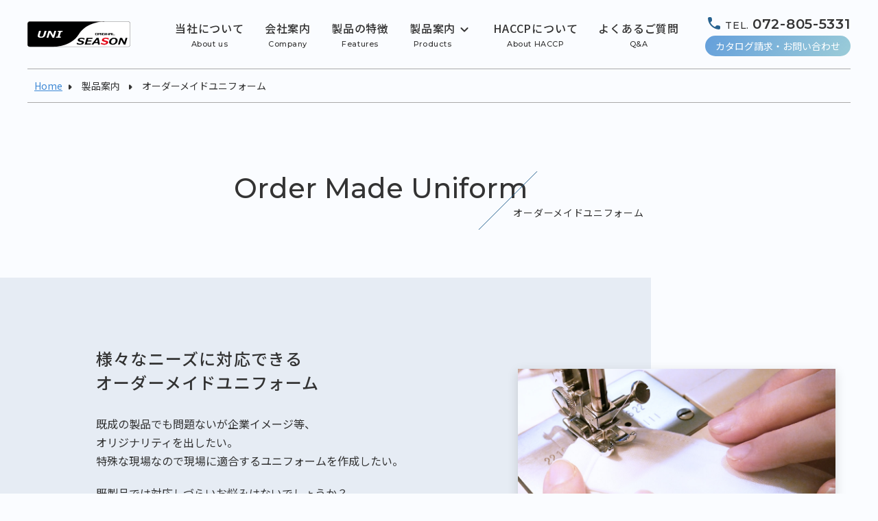

--- FILE ---
content_type: text/html; charset=UTF-8
request_url: http://season-osaka.jp/order_made_uniform/
body_size: 9657
content:
<!DOCTYPE html>
<html lang="ja">

<head prefix="og: http://ogp.me/ns# fb: http://ogp.me/ns/fb#">
  <meta charset="UTF-8">
  <meta http-equiv="X-UA-Compatible" content="IE=edge">
  <meta name="viewport" content="width=device-width, initial-scale=1.0">
  <meta name="format-detection" content="telephone=no">

  <meta name="description" content="様々なニーズに対応できるオーダーメイドユニフォーム 既成の製品でも問題ないが企業イメージ等、オリジナリティを出したい。 特殊な現場なので現場に適合するユニフォームを作成したい。 既製品では対応しづらいお悩みはないでしょうか？ お客様のご要望やコンセプトなど様々なニーズに対応するために、各種オリジナルユニフォームのご提案">
  <meta name="keywords" content="食品衛生,白衣,ユニフォーム,製造,販売レンタル,リース,オーダーメイド,HACCP,SEASON,シーズン,大阪,関西">

  <link rel="apple-touch-icon-precomposed" sizes="180x180" href="http://season-osaka.jp/wp-content/themes/season-osaka/assets/images/touch_icon/apple-touch-icon.png">
  <link rel="apple-touch-icon-precomposed" type="image/png" sizes="192x192" href="http://season-osaka.jp/wp-content/themes/season-osaka/assets/images/touch_icon/android-touch-icon.png">

  <title>オーダーメイドユニフォーム | 食品衛生白衣ブランド (有)シーズン大阪</title>
<meta name='robots' content='max-image-preview:large' />
<link rel='dns-prefetch' href='//ajax.googleapis.com' />
<link rel='dns-prefetch' href='//yubinbango.github.io' />
<link rel="alternate" type="application/rss+xml" title="食品衛生白衣ブランド (有)シーズン大阪 &raquo; フィード" href="http://season-osaka.jp/feed/" />
<link rel="alternate" type="application/rss+xml" title="食品衛生白衣ブランド (有)シーズン大阪 &raquo; コメントフィード" href="http://season-osaka.jp/comments/feed/" />
<link rel="alternate" title="oEmbed (JSON)" type="application/json+oembed" href="http://season-osaka.jp/wp-json/oembed/1.0/embed?url=http%3A%2F%2Fseason-osaka.jp%2Forder_made_uniform%2F" />
<link rel="alternate" title="oEmbed (XML)" type="text/xml+oembed" href="http://season-osaka.jp/wp-json/oembed/1.0/embed?url=http%3A%2F%2Fseason-osaka.jp%2Forder_made_uniform%2F&#038;format=xml" />
<style id='wp-img-auto-sizes-contain-inline-css' type='text/css'>
img:is([sizes=auto i],[sizes^="auto," i]){contain-intrinsic-size:3000px 1500px}
/*# sourceURL=wp-img-auto-sizes-contain-inline-css */
</style>
<style id='wp-emoji-styles-inline-css' type='text/css'>

	img.wp-smiley, img.emoji {
		display: inline !important;
		border: none !important;
		box-shadow: none !important;
		height: 1em !important;
		width: 1em !important;
		margin: 0 0.07em !important;
		vertical-align: -0.1em !important;
		background: none !important;
		padding: 0 !important;
	}
/*# sourceURL=wp-emoji-styles-inline-css */
</style>
<style id='wp-block-library-inline-css' type='text/css'>
:root{--wp-block-synced-color:#7a00df;--wp-block-synced-color--rgb:122,0,223;--wp-bound-block-color:var(--wp-block-synced-color);--wp-editor-canvas-background:#ddd;--wp-admin-theme-color:#007cba;--wp-admin-theme-color--rgb:0,124,186;--wp-admin-theme-color-darker-10:#006ba1;--wp-admin-theme-color-darker-10--rgb:0,107,160.5;--wp-admin-theme-color-darker-20:#005a87;--wp-admin-theme-color-darker-20--rgb:0,90,135;--wp-admin-border-width-focus:2px}@media (min-resolution:192dpi){:root{--wp-admin-border-width-focus:1.5px}}.wp-element-button{cursor:pointer}:root .has-very-light-gray-background-color{background-color:#eee}:root .has-very-dark-gray-background-color{background-color:#313131}:root .has-very-light-gray-color{color:#eee}:root .has-very-dark-gray-color{color:#313131}:root .has-vivid-green-cyan-to-vivid-cyan-blue-gradient-background{background:linear-gradient(135deg,#00d084,#0693e3)}:root .has-purple-crush-gradient-background{background:linear-gradient(135deg,#34e2e4,#4721fb 50%,#ab1dfe)}:root .has-hazy-dawn-gradient-background{background:linear-gradient(135deg,#faaca8,#dad0ec)}:root .has-subdued-olive-gradient-background{background:linear-gradient(135deg,#fafae1,#67a671)}:root .has-atomic-cream-gradient-background{background:linear-gradient(135deg,#fdd79a,#004a59)}:root .has-nightshade-gradient-background{background:linear-gradient(135deg,#330968,#31cdcf)}:root .has-midnight-gradient-background{background:linear-gradient(135deg,#020381,#2874fc)}:root{--wp--preset--font-size--normal:16px;--wp--preset--font-size--huge:42px}.has-regular-font-size{font-size:1em}.has-larger-font-size{font-size:2.625em}.has-normal-font-size{font-size:var(--wp--preset--font-size--normal)}.has-huge-font-size{font-size:var(--wp--preset--font-size--huge)}.has-text-align-center{text-align:center}.has-text-align-left{text-align:left}.has-text-align-right{text-align:right}.has-fit-text{white-space:nowrap!important}#end-resizable-editor-section{display:none}.aligncenter{clear:both}.items-justified-left{justify-content:flex-start}.items-justified-center{justify-content:center}.items-justified-right{justify-content:flex-end}.items-justified-space-between{justify-content:space-between}.screen-reader-text{border:0;clip-path:inset(50%);height:1px;margin:-1px;overflow:hidden;padding:0;position:absolute;width:1px;word-wrap:normal!important}.screen-reader-text:focus{background-color:#ddd;clip-path:none;color:#444;display:block;font-size:1em;height:auto;left:5px;line-height:normal;padding:15px 23px 14px;text-decoration:none;top:5px;width:auto;z-index:100000}html :where(.has-border-color){border-style:solid}html :where([style*=border-top-color]){border-top-style:solid}html :where([style*=border-right-color]){border-right-style:solid}html :where([style*=border-bottom-color]){border-bottom-style:solid}html :where([style*=border-left-color]){border-left-style:solid}html :where([style*=border-width]){border-style:solid}html :where([style*=border-top-width]){border-top-style:solid}html :where([style*=border-right-width]){border-right-style:solid}html :where([style*=border-bottom-width]){border-bottom-style:solid}html :where([style*=border-left-width]){border-left-style:solid}html :where(img[class*=wp-image-]){height:auto;max-width:100%}:where(figure){margin:0 0 1em}html :where(.is-position-sticky){--wp-admin--admin-bar--position-offset:var(--wp-admin--admin-bar--height,0px)}@media screen and (max-width:600px){html :where(.is-position-sticky){--wp-admin--admin-bar--position-offset:0px}}

/*# sourceURL=wp-block-library-inline-css */
</style><style id='global-styles-inline-css' type='text/css'>
:root{--wp--preset--aspect-ratio--square: 1;--wp--preset--aspect-ratio--4-3: 4/3;--wp--preset--aspect-ratio--3-4: 3/4;--wp--preset--aspect-ratio--3-2: 3/2;--wp--preset--aspect-ratio--2-3: 2/3;--wp--preset--aspect-ratio--16-9: 16/9;--wp--preset--aspect-ratio--9-16: 9/16;--wp--preset--color--black: #333;--wp--preset--color--cyan-bluish-gray: #abb8c3;--wp--preset--color--white: #fff;--wp--preset--color--pale-pink: #f78da7;--wp--preset--color--vivid-red: #cf2e2e;--wp--preset--color--luminous-vivid-orange: #ff6900;--wp--preset--color--luminous-vivid-amber: #fcb900;--wp--preset--color--light-green-cyan: #7bdcb5;--wp--preset--color--vivid-green-cyan: #00d084;--wp--preset--color--pale-cyan-blue: #8ed1fc;--wp--preset--color--vivid-cyan-blue: #0693e3;--wp--preset--color--vivid-purple: #9b51e0;--wp--preset--color--blue: #26618f;--wp--preset--color--red: #b24646;--wp--preset--color--yellow: #e5a118;--wp--preset--color--green: #099951;--wp--preset--color--light-blue: #c1e8fa;--wp--preset--color--gray: #f3f3f3;--wp--preset--gradient--vivid-cyan-blue-to-vivid-purple: linear-gradient(135deg,rgb(6,147,227) 0%,rgb(155,81,224) 100%);--wp--preset--gradient--light-green-cyan-to-vivid-green-cyan: linear-gradient(135deg,rgb(122,220,180) 0%,rgb(0,208,130) 100%);--wp--preset--gradient--luminous-vivid-amber-to-luminous-vivid-orange: linear-gradient(135deg,rgb(252,185,0) 0%,rgb(255,105,0) 100%);--wp--preset--gradient--luminous-vivid-orange-to-vivid-red: linear-gradient(135deg,rgb(255,105,0) 0%,rgb(207,46,46) 100%);--wp--preset--gradient--very-light-gray-to-cyan-bluish-gray: linear-gradient(135deg,rgb(238,238,238) 0%,rgb(169,184,195) 100%);--wp--preset--gradient--cool-to-warm-spectrum: linear-gradient(135deg,rgb(74,234,220) 0%,rgb(151,120,209) 20%,rgb(207,42,186) 40%,rgb(238,44,130) 60%,rgb(251,105,98) 80%,rgb(254,248,76) 100%);--wp--preset--gradient--blush-light-purple: linear-gradient(135deg,rgb(255,206,236) 0%,rgb(152,150,240) 100%);--wp--preset--gradient--blush-bordeaux: linear-gradient(135deg,rgb(254,205,165) 0%,rgb(254,45,45) 50%,rgb(107,0,62) 100%);--wp--preset--gradient--luminous-dusk: linear-gradient(135deg,rgb(255,203,112) 0%,rgb(199,81,192) 50%,rgb(65,88,208) 100%);--wp--preset--gradient--pale-ocean: linear-gradient(135deg,rgb(255,245,203) 0%,rgb(182,227,212) 50%,rgb(51,167,181) 100%);--wp--preset--gradient--electric-grass: linear-gradient(135deg,rgb(202,248,128) 0%,rgb(113,206,126) 100%);--wp--preset--gradient--midnight: linear-gradient(135deg,rgb(2,3,129) 0%,rgb(40,116,252) 100%);--wp--preset--font-size--small: 13px;--wp--preset--font-size--medium: 20px;--wp--preset--font-size--large: 36px;--wp--preset--font-size--x-large: 42px;--wp--preset--spacing--20: 0.44rem;--wp--preset--spacing--30: 0.67rem;--wp--preset--spacing--40: 1rem;--wp--preset--spacing--50: 1.5rem;--wp--preset--spacing--60: 2.25rem;--wp--preset--spacing--70: 3.38rem;--wp--preset--spacing--80: 5.06rem;--wp--preset--shadow--natural: 6px 6px 9px rgba(0, 0, 0, 0.2);--wp--preset--shadow--deep: 12px 12px 50px rgba(0, 0, 0, 0.4);--wp--preset--shadow--sharp: 6px 6px 0px rgba(0, 0, 0, 0.2);--wp--preset--shadow--outlined: 6px 6px 0px -3px rgb(255, 255, 255), 6px 6px rgb(0, 0, 0);--wp--preset--shadow--crisp: 6px 6px 0px rgb(0, 0, 0);}:where(.is-layout-flex){gap: 0.5em;}:where(.is-layout-grid){gap: 0.5em;}body .is-layout-flex{display: flex;}.is-layout-flex{flex-wrap: wrap;align-items: center;}.is-layout-flex > :is(*, div){margin: 0;}body .is-layout-grid{display: grid;}.is-layout-grid > :is(*, div){margin: 0;}:where(.wp-block-columns.is-layout-flex){gap: 2em;}:where(.wp-block-columns.is-layout-grid){gap: 2em;}:where(.wp-block-post-template.is-layout-flex){gap: 1.25em;}:where(.wp-block-post-template.is-layout-grid){gap: 1.25em;}.has-black-color{color: var(--wp--preset--color--black) !important;}.has-cyan-bluish-gray-color{color: var(--wp--preset--color--cyan-bluish-gray) !important;}.has-white-color{color: var(--wp--preset--color--white) !important;}.has-pale-pink-color{color: var(--wp--preset--color--pale-pink) !important;}.has-vivid-red-color{color: var(--wp--preset--color--vivid-red) !important;}.has-luminous-vivid-orange-color{color: var(--wp--preset--color--luminous-vivid-orange) !important;}.has-luminous-vivid-amber-color{color: var(--wp--preset--color--luminous-vivid-amber) !important;}.has-light-green-cyan-color{color: var(--wp--preset--color--light-green-cyan) !important;}.has-vivid-green-cyan-color{color: var(--wp--preset--color--vivid-green-cyan) !important;}.has-pale-cyan-blue-color{color: var(--wp--preset--color--pale-cyan-blue) !important;}.has-vivid-cyan-blue-color{color: var(--wp--preset--color--vivid-cyan-blue) !important;}.has-vivid-purple-color{color: var(--wp--preset--color--vivid-purple) !important;}.has-black-background-color{background-color: var(--wp--preset--color--black) !important;}.has-cyan-bluish-gray-background-color{background-color: var(--wp--preset--color--cyan-bluish-gray) !important;}.has-white-background-color{background-color: var(--wp--preset--color--white) !important;}.has-pale-pink-background-color{background-color: var(--wp--preset--color--pale-pink) !important;}.has-vivid-red-background-color{background-color: var(--wp--preset--color--vivid-red) !important;}.has-luminous-vivid-orange-background-color{background-color: var(--wp--preset--color--luminous-vivid-orange) !important;}.has-luminous-vivid-amber-background-color{background-color: var(--wp--preset--color--luminous-vivid-amber) !important;}.has-light-green-cyan-background-color{background-color: var(--wp--preset--color--light-green-cyan) !important;}.has-vivid-green-cyan-background-color{background-color: var(--wp--preset--color--vivid-green-cyan) !important;}.has-pale-cyan-blue-background-color{background-color: var(--wp--preset--color--pale-cyan-blue) !important;}.has-vivid-cyan-blue-background-color{background-color: var(--wp--preset--color--vivid-cyan-blue) !important;}.has-vivid-purple-background-color{background-color: var(--wp--preset--color--vivid-purple) !important;}.has-black-border-color{border-color: var(--wp--preset--color--black) !important;}.has-cyan-bluish-gray-border-color{border-color: var(--wp--preset--color--cyan-bluish-gray) !important;}.has-white-border-color{border-color: var(--wp--preset--color--white) !important;}.has-pale-pink-border-color{border-color: var(--wp--preset--color--pale-pink) !important;}.has-vivid-red-border-color{border-color: var(--wp--preset--color--vivid-red) !important;}.has-luminous-vivid-orange-border-color{border-color: var(--wp--preset--color--luminous-vivid-orange) !important;}.has-luminous-vivid-amber-border-color{border-color: var(--wp--preset--color--luminous-vivid-amber) !important;}.has-light-green-cyan-border-color{border-color: var(--wp--preset--color--light-green-cyan) !important;}.has-vivid-green-cyan-border-color{border-color: var(--wp--preset--color--vivid-green-cyan) !important;}.has-pale-cyan-blue-border-color{border-color: var(--wp--preset--color--pale-cyan-blue) !important;}.has-vivid-cyan-blue-border-color{border-color: var(--wp--preset--color--vivid-cyan-blue) !important;}.has-vivid-purple-border-color{border-color: var(--wp--preset--color--vivid-purple) !important;}.has-vivid-cyan-blue-to-vivid-purple-gradient-background{background: var(--wp--preset--gradient--vivid-cyan-blue-to-vivid-purple) !important;}.has-light-green-cyan-to-vivid-green-cyan-gradient-background{background: var(--wp--preset--gradient--light-green-cyan-to-vivid-green-cyan) !important;}.has-luminous-vivid-amber-to-luminous-vivid-orange-gradient-background{background: var(--wp--preset--gradient--luminous-vivid-amber-to-luminous-vivid-orange) !important;}.has-luminous-vivid-orange-to-vivid-red-gradient-background{background: var(--wp--preset--gradient--luminous-vivid-orange-to-vivid-red) !important;}.has-very-light-gray-to-cyan-bluish-gray-gradient-background{background: var(--wp--preset--gradient--very-light-gray-to-cyan-bluish-gray) !important;}.has-cool-to-warm-spectrum-gradient-background{background: var(--wp--preset--gradient--cool-to-warm-spectrum) !important;}.has-blush-light-purple-gradient-background{background: var(--wp--preset--gradient--blush-light-purple) !important;}.has-blush-bordeaux-gradient-background{background: var(--wp--preset--gradient--blush-bordeaux) !important;}.has-luminous-dusk-gradient-background{background: var(--wp--preset--gradient--luminous-dusk) !important;}.has-pale-ocean-gradient-background{background: var(--wp--preset--gradient--pale-ocean) !important;}.has-electric-grass-gradient-background{background: var(--wp--preset--gradient--electric-grass) !important;}.has-midnight-gradient-background{background: var(--wp--preset--gradient--midnight) !important;}.has-small-font-size{font-size: var(--wp--preset--font-size--small) !important;}.has-medium-font-size{font-size: var(--wp--preset--font-size--medium) !important;}.has-large-font-size{font-size: var(--wp--preset--font-size--large) !important;}.has-x-large-font-size{font-size: var(--wp--preset--font-size--x-large) !important;}
/*# sourceURL=global-styles-inline-css */
</style>

<style id='classic-theme-styles-inline-css' type='text/css'>
/*! This file is auto-generated */
.wp-block-button__link{color:#fff;background-color:#32373c;border-radius:9999px;box-shadow:none;text-decoration:none;padding:calc(.667em + 2px) calc(1.333em + 2px);font-size:1.125em}.wp-block-file__button{background:#32373c;color:#fff;text-decoration:none}
/*# sourceURL=/wp-includes/css/classic-themes.min.css */
</style>
<link rel='stylesheet' id='snow-monkey-editor-css' href='http://season-osaka.jp/wp-content/plugins/snow-monkey-editor/dist/css/app.css?ver=1647320278' type='text/css' media='all' />
<link rel='stylesheet' id='season-osaka-editor-css' href='http://season-osaka.jp/wp-content/themes/season-osaka/guten-blocks/dist/css/style.css?ver=1.0' type='text/css' media='all' />
<link rel='stylesheet' id='season-osaka-style-css' href='http://season-osaka.jp/wp-content/themes/season-osaka/style.css?ver=1.2' type='text/css' media='all' />
<script type="text/javascript" src="https://ajax.googleapis.com/ajax/libs/jquery/3.6.0/jquery.min.js?ver=1.0" id="season-osaka-jquery-js"></script>
<script type="text/javascript" src="https://yubinbango.github.io/yubinbango/yubinbango.js?ver=1.0" id="season-osaka-yubinbango-js"></script>
<link rel="https://api.w.org/" href="http://season-osaka.jp/wp-json/" /><link rel="alternate" title="JSON" type="application/json" href="http://season-osaka.jp/wp-json/wp/v2/pages/109" /><link rel="EditURI" type="application/rsd+xml" title="RSD" href="http://season-osaka.jp/xmlrpc.php?rsd" />
<meta name="generator" content="WordPress 6.9" />
<link rel="canonical" href="http://season-osaka.jp/order_made_uniform/" />
<link rel='shortlink' href='http://season-osaka.jp/?p=109' />
<!-- Open Graph protocol -->
<meta property="og:title" content="オーダーメイドユニフォーム">
<meta property="og:type" content="article">
<meta property="og:url" content="http://season-osaka.jp/order_made_uniform/">
<meta property="og:site_name" content="食品衛生白衣ブランド (有)シーズン大阪">
<meta property="og:description" content="様々なニーズに対応できるオーダーメイドユニフォーム 既成の製品でも問題ないが企業イメージ等、オリジナリティを出したい。 特殊な現場なので現場に適合するユニフォームを作成したい。 既製品では対応しづらいお悩みはないでしょうか？ お客様のご要望やコンセプトなど様々なニーズに対応するために、各種オリジナルユニフォームのご提案">
<meta property="og:image" content="http://season-osaka.jp/wp-content/themes/season-osaka/assets/images/ogp.jpg"></head>

<body class="wp-singular page-template-default page page-id-109 wp-theme-season-osaka p-order-made-uniform">
  <div class="l-wrap">

    <header class="l-header">
  <div class="uk-container uk-container-expand">
    <div class="p-header">
      <div class="p-header__item">

        
          <div class="p-header__logo">
            <a class="uk-link-reset c-animation-hover-fade" href="http://season-osaka.jp/">
              <img src="http://season-osaka.jp/wp-content/themes/season-osaka/assets/images/logo.svg" alt="UNI SEASON / シーズン大阪">
            </a>
          </div>

        
      </div>

      <div class="p-header__nav-container">
        <div class="p-header__nav-content js-navbar" tabindex="-1">
          <nav class="p-header__nav">
            <ul class="p-header__nav-items">
              <li>
                <a class="p-header__nav-link" href="http://season-osaka.jp/about_us/">
                  <div>
                    <div class="p-header__nav-link-text">当社について</div>
                    <div class="p-header__nav-link-text p-header__nav-link-text--en">About us</div>
                  </div>
                </a>
              </li>
              <li>
                <a class="p-header__nav-link" href="http://season-osaka.jp/company/">
                  <div>
                    <div class="p-header__nav-link-text">会社案内</div>
                    <div class="p-header__nav-link-text p-header__nav-link-text--en">Company</div>
                  </div>
                </a>
              </li>
              <li>
                <a class="p-header__nav-link" href="http://season-osaka.jp/features/">
                  <div>
                    <div class="p-header__nav-link-text">製品の特徴</div>
                    <div class="p-header__nav-link-text p-header__nav-link-text--en">Features</div>
                  </div>
                </a>
              </li>
              <li class="js-navbar-accordion">
                <div>
                  <a class="p-header__nav-link p-header__link--dropdown js-accordion-toggle" href="#">
                    <div>
                      <div class="p-header__nav-link-text">製品案内</div>
                      <div class="p-header__nav-link-text p-header__nav-link-text--en">Products</div>
                    </div>
                  </a>
                  <div class="p-header__dropdown-nav-container js-navbar-dropdown js-accordion-content">
                    <ul class="p-header__dropdown-nav-items">
                      <li><a href="http://season-osaka.jp/products/product_cat/uniform/">白衣・パンツ</a></li>
                      <li><a href="http://season-osaka.jp/products/product_cat/foodcap/">帽子・ヘアーネット</a></li>
                      <li><a href="http://season-osaka.jp/products/product_cat/apron/">エプロン</a></li>
                      <li><a href="http://season-osaka.jp/products/product_cat/shoes">靴</a></li>
                      <li><a href="http://season-osaka.jp/products/product_cat/sanitary_materials">衛生資材</a></li>
                      <li><a href="http://season-osaka.jp/order_made_uniform/">オーダーメイドユニフォーム</a></li>
                      <li><a href="http://season-osaka.jp/rease_uniform/">リースユニフォーム</a></li>
                    </ul>
                  </div>
                </div>
              </li>
              <li>
                <a class="p-header__nav-link" href="http://season-osaka.jp/about_haccp/">
                  <div>
                    <div class="p-header__nav-link-text">HACCPについて</div>
                    <div class="p-header__nav-link-text p-header__nav-link-text--en">About HACCP</div>
                  </div>
                </a>
              </li>
              <li>
                <a class="p-header__nav-link" href="http://season-osaka.jp/faq/">
                  <div>
                    <div class="p-header__nav-link-text">よくあるご質問</div>
                    <div class="p-header__nav-link-text p-header__nav-link-text--en">Q&amp;A</div>
                  </div>
                </a>
              </li>
            </ul>
          </nav>
          <!-- /.p-header__nav -->

          <div class="p-header__item p-header__contact">
            <div>
              <div class="p-header__contact-phone">
                <span class="material-icons-round p-header__contact-phone-icon" aria-hidden="true">phone</span>
                TEL.<span class="p-header__contact-phone-number">072-805-5331</span>
              </div>
              <div>
                <a class="uk-button uk-button-small c-button-round-small c-button-gradation-primary"
                  href="http://season-osaka.jp/contact/">カタログ請求・お問い合わせ</a>
              </div>
            </div>
          </div>
          <!-- /.p-header__contact -->
        </div>
        <!-- /.p-header__nav-content -->

        <div class="p-header__nav-toggle uk-hidden@l">
          <div class="c-nav-toggle c-animation-hover-fade js-nav-toggle" tabindex="0">
            <div class="c-nav-toggle__burger" role="button" aria-label="メニュー">
              <span class="c-nav-toggle__burger-bar"></span>
            </div>
          </div>
        </div>
        <!-- /.p-header__nav-toggle -->
      </div>
      <!-- /.p-header__nav-container -->
    </div>
    <!-- /.p-header -->
  </div>
</header>
<!-- /.l-header -->

    <div class="l-content">

      

  <div class="uk-container uk-container-expand">
    <div class="breadcrumbs p-breadcrumb" typeof="BreadcrumbList" vocab="https://schema.org/">
      <ul class="c-breadcrumb">
        <!-- Breadcrumb NavXT 7.0.2 -->
<li><a href="http://season-osaka.jp">Home</a></li><li><span>製品案内</span></li>
<li><span>オーダーメイドユニフォーム</span></li>      </ul>
    </div>
  </div>
  <!-- /.p-breadcrumb -->


      <main class="l-main">


  <header class="p-heading-page">
    <div class="c-heading-diagonal-line p-heading-page__inner">
      <div class="c-heading-diagonal-line__en">Order Made Uniform</div>
      <h1 class="c-heading-diagonal-line__ja">オーダーメイドユニフォーム</h1>    </div>
  </header>

  
<section class="uk-section" uk-scrollspy="cls: uk-animation-fade;">
  <div class="uk-container uk-container-small">
    <div class="p-media-flex">
      <div class="p-media-flex__content">
        <h2 class="p-media-flex__heading" uk-scrollspy="cls: uk-animation-slide-left-medium; delay: 300;">
          様々なニーズに対応できる<br class="uk-visible@l">オーダーメイドユニフォーム</h2>

        <div class="p-media-flex__body" uk-scrollspy="cls: uk-animation-slide-left-medium; delay: 400;">
          <p>
            既成の製品でも問題ないが企業イメージ等、<br class="uk-visible@l">オリジナリティを出したい。<br>
            特殊な現場なので現場に適合するユニフォームを作成したい。
          </p>

          <p>
            既製品では対応しづらいお悩みはないでしょうか？<br>
            お客様のご要望やコンセプトなど様々なニーズに対応するために、各種オリジナルユニフォームのご提案をしております。<br>
            デザイン・素材・機能・納期・コストの問題、クリーニングに対応するものなど、様々な要望にもお応えできるオーダーメイドユニフォームをお作りします。
            詳しくはお気軽にお問い合わせください。
          </p>
        </div>
      </div>
      <div class="p-media-flex__media" uk-scrollspy="cls: uk-animation-slide-right-medium; delay: 300;">
        <img decoding="async" src="http://season-osaka.jp/wp-content/themes/season-osaka/assets/images/order_made_uniform/image1.jpg" alt="">
      </div>
    </div>
    <!-- /.p-media-flex -->
  </div>
</section>



<section class="uk-section p-order-made-uniform-flow" uk-scrollspy="cls: uk-animation-slide-bottom-medium; delay: 300;">
  <div class="uk-container uk-container-small">
    <header>
      <h2 class="c-heading-square-brackets">
        <span>オーダーメイドユニフォームの流れ</span>
      </h2>
    </header>

    <div class="p-order-made-uniform-flow__steps" uk-scrollspy="cls: uk-animation-slide-bottom-medium; target: .js-scrollspy; delay: 300;">
      <div class="p-order-made-uniform-flow__step js-scrollspy">
        <div class="p-order-made-uniform-flow__step-number-container">
          <div>
            <span>STEP</span>
            <span class="p-order-made-uniform-flow__step-number">01</span>
          </div>
        </div>
        <div class="p-order-made-uniform-flow__step-body">
          <div class="p-order-made-uniform-flow__step-heading">ヒアリング</div>
          <div class="p-order-made-uniform-flow__step-description">
            お客様のご要望やご予算などをおうかがいします。
          </div>
        </div>
      </div>
      <!-- /.p-order-made-uniform-flow__step -->

      <div class="p-order-made-uniform-flow__step js-scrollspy">
        <div class="p-order-made-uniform-flow__step-number-container">
          <div>
            <span>STEP</span>
            <span class="p-order-made-uniform-flow__step-number">02</span>
          </div>
        </div>
        <div class="p-order-made-uniform-flow__step-body">
          <div class="p-order-made-uniform-flow__step-heading">設計</div>
          <div class="p-order-made-uniform-flow__step-description">
            必要な場合はデザイン画を提出し、生地・デザイン・仕様・生産方法（国内外）を決定します。
          </div>
        </div>
      </div>
      <!-- /.p-order-made-uniform-flow__step -->

      <div class="p-order-made-uniform-flow__step js-scrollspy">
        <div class="p-order-made-uniform-flow__step-number-container">
          <div>
            <span>STEP</span>
            <span class="p-order-made-uniform-flow__step-number">03</span>
          </div>
        </div>
        <div class="p-order-made-uniform-flow__step-body">
          <div class="p-order-made-uniform-flow__step-heading">お見積り</div>
          <div class="p-order-made-uniform-flow__step-description">
            価格のお見積り、納期等を確認・決定します。
          </div>
        </div>
      </div>
      <!-- /.p-order-made-uniform-flow__step -->

      <div class="p-order-made-uniform-flow__step js-scrollspy">
        <div class="p-order-made-uniform-flow__step-number-container">
          <div>
            <span>STEP</span>
            <span class="p-order-made-uniform-flow__step-number">04</span>
          </div>
        </div>
        <div class="p-order-made-uniform-flow__step-body">
          <div class="p-order-made-uniform-flow__step-heading">サンプル作製</div>
          <div class="p-order-made-uniform-flow__step-description">
            諸条件に問題がなければ、サンプルを作製します。
          </div>
        </div>
      </div>
      <!-- /.p-order-made-uniform-flow__step -->

      <div class="p-order-made-uniform-flow__step js-scrollspy">
        <div class="p-order-made-uniform-flow__step-number-container">
          <div>
            <span>STEP</span>
            <span class="p-order-made-uniform-flow__step-number">05</span>
          </div>
        </div>
        <div class="p-order-made-uniform-flow__step-body">
          <div class="p-order-made-uniform-flow__step-heading">修正箇所の確認</div>
          <div class="p-order-made-uniform-flow__step-description">
            サンプルのご確認、修正を行いご発注いただきます。
          </div>
        </div>
      </div>
      <!-- /.p-order-made-uniform-flow__step -->

      <div class="p-order-made-uniform-flow__step js-scrollspy">
        <div class="p-order-made-uniform-flow__step-number-container">
          <div>
            <span>STEP</span>
            <span class="p-order-made-uniform-flow__step-number">06</span>
          </div>
        </div>
        <div class="p-order-made-uniform-flow__step-body">
          <div class="p-order-made-uniform-flow__step-heading">生産</div>
          <div class="p-order-made-uniform-flow__step-description">
            修正後のサンプルを基に生産します。
          </div>
        </div>
      </div>
      <!-- /.p-order-made-uniform-flow__step -->

      <div class="p-order-made-uniform-flow__step js-scrollspy">
        <div class="p-order-made-uniform-flow__step-number-container">
          <div>
            <span>STEP</span>
            <span class="p-order-made-uniform-flow__step-number">07</span>
          </div>
        </div>
        <div class="p-order-made-uniform-flow__step-body">
          <div class="p-order-made-uniform-flow__step-heading">納品</div>
          <div class="p-order-made-uniform-flow__step-description">
            あらかじめ決定した納期に納品となります。
          </div>
        </div>
      </div>
      <!-- /.p-order-made-uniform-flow__step -->
    </div>
    <!-- /.p-order-made-uniform-flow__steps -->
  </div>
</section>
<!-- /.p-order-made-uniform-flow -->



<section class="uk-section p-order-made-uniform-comparison" uk-scrollspy="cls: uk-animation-slide-bottom-medium; delay: 500;">
  <div class="uk-container uk-container-small">
    <header>
      <h2 class="c-heading-square-brackets">
        <span>生地・縫製の比較</span>
      </h2>
    </header>

    <div class="p-order-made-uniform-comparison__data-table-container">
      <table class="p-order-made-uniform-comparison__data-table">
        <thead>
          <tr>
            <th class="p-order-made-uniform-comparison__row-header p-order-made-uniform-comparison__fixed-header">
              &nbsp;
            </th>
            <th class="p-order-made-uniform-comparison__col-header">
              <div>
                <div>海外生地</div>
                <div uk-icon="icon: plus"></div>
                <div>海外縫製</div>
              </div>
            </th>
            <th class="p-order-made-uniform-comparison__col-header">
              <div>
                <div>日本生地</div>
                <div uk-icon="icon: plus"></div>
                <div>海外縫製</div>
              </div>
            </th>
            <th class="p-order-made-uniform-comparison__col-header">
              <div>
                <div>日本生地</div>
                <div uk-icon="icon: plus"></div>
                <div>日本縫製</div>
              </div>
            </th>
          </tr>
        </thead>

        <tbody>
          <tr>
            <th class="p-order-made-uniform-comparison__row-header">
              コストパフォーマンス
            </th>
            <td class="p-order-made-uniform-comparison__data">高い</td>
            <td class="p-order-made-uniform-comparison__data">中</td>
            <td class="p-order-made-uniform-comparison__data">低い</td>
          </tr>

          <tr>
            <th class="p-order-made-uniform-comparison__row-header">
              価格
            </th>
            <td class="p-order-made-uniform-comparison__data">安い</td>
            <td class="p-order-made-uniform-comparison__data">
              <div>中</div>
              <div class="c-text-indent p-order-made-uniform-comparison__data-notice">
                ※生地が高いため「海外生地＋海外縫製」より高くなります。
              </div>
            </td>
            <td class="p-order-made-uniform-comparison__data">高い</td>
          </tr>

          <tr>
            <th class="p-order-made-uniform-comparison__row-header">
              生産ロット
            </th>
            <td class="p-order-made-uniform-comparison__data">
              <div>多い</div>
              <div class="p-order-made-uniform-comparison__data-description">おおむね 1,000 〜 2,000枚</div>
              <div class="c-text-indent p-order-made-uniform-comparison__data-notice">
                ※生産メーカーが在庫をもつ生地を流用した場合、500 枚でも生産可能。
              </div>
            </td>
            <td class="p-order-made-uniform-comparison__data">
              <div>縫製ロットで生産可能</div>
              <div class="p-order-made-uniform-comparison__data-description">1アイテム 500枚</div>
            </td>
            <td class="p-order-made-uniform-comparison__data">
              <div>少ない</div>
              <div class="c-text-indent p-order-made-uniform-comparison__data-notice">
                ※国内に縫製工場が少ない
              </div>
            </td>
          </tr>
        </tbody>
      </table>
      <!-- /.p-order-made-uniform-comparison__data-table -->
    </div>
    <!-- /.p-order-made-uniform-comparison__data-table-container -->
  </div>
</section>
<!-- /.p-order-made-uniform-comparison -->



<div class="uk-section uk-section-small" uk-scrollspy="cls: uk-animation-slide-bottom-medium; delay: 500;">
  <div class="p-contact">
    <div class="uk-container uk-container-xsmall">
      <div class="uk-flex uk-flex-middle uk-grid-small uk-child-width-1-1 uk-child-width-1-2@l" uk-grid="">
        <div>
          <figure class="p-contact__image">
            <img decoding="async" style="mix-blend-mode: multiply;" src="http://season-osaka.jp/wp-content/themes/season-osaka/assets/images/contact.svg" alt="">
          </figure>
        </div>

        <div>
          <div class="p-contact__body">
            <div class="p-contact__message">
              製品や購入に関するご質問、<br class="uk-hidden@l">カタログ請求など<br>
              お気軽にお問い合わせください
            </div>

            <div>
              <div class="p-contact__phone">
                <span class="material-icons-round p-contact__phone-icon" aria-hidden="true">phone</span>
                TEL.<span class="p-contact__phone-number">072-805-5331</span>
              </div>

              <div class="p-contact__phone">
                <span class="material-icons-round p-contact__phone-icon" aria-hidden="true">fax</span>
                FAX.<span class="p-contact__phone-number">072-805-5332</span>
              </div>
            </div>

            <div class="p-contact__button-container">
              <a class="uk-button c-button-round c-button-gradation-primary" href="http://season-osaka.jp/contact/">カタログ請求・お問い合わせ</a>
              <div class="p-contact__button-notice">
                エリアごとの販売代理店もご確認いただけます。
              </div>
            </div>
          </div>
          <!-- /.p-contact__body -->
        </div>
      </div>
    </div>
  </div>
  <!-- /.p-contact -->
</div>

      </main>
      <!-- /.l-main -->

      <footer class="l-footer">
        <div class="uk-container uk-container-expand">
          <div class="p-footer">
            <div class="uk-container">
              <div class="p-footer__inner">
                <div class="p-footer__company-container">
                  <div>
                    <div class="p-footer__logo">
                      <a class="uk-link-reset c-animation-hover-fade" href="http://season-osaka.jp/">
                        <img src="http://season-osaka.jp/wp-content/themes/season-osaka/assets/images/logo.svg" alt="UNI SEASON / シーズン大阪">
                      </a>
                    </div>

                    <div class="p-footer__company">
                      <div>
                        食品衛生白衣ブランド<br>
                        <span class="p-footer__company-name">有限会社シーズン大阪</span>
                      </div>
                      <div class="p-footer__company-address">
                        〒573-0011 大阪府枚方市中宮山戸町26-20<br>
                        TEL: 072-805-5331 / FAX: 072-805-5332
                      </div>
                    </div>
                    <!-- /.p-footer__company -->
                  </div>
                </div>
                <!-- /.p-footer__company-container -->

                <nav class="p-footer__nav">
                  <ul class="p-footer__nav-items">
                    <li>
                      <a class="p-footer__nav-link" href="http://season-osaka.jp/about_us/">当社について</a>
                    </li>
                    <li>
                      <a class="p-footer__nav-link" href="http://season-osaka.jp/company/">会社案内</a>
                    </li>
                    <li>
                      <a class="p-footer__nav-link" href="http://season-osaka.jp/features/">製品の特徴</a>
                    </li>
                    <li>
                      <a class="p-footer__nav-link" href="http://season-osaka.jp/about_haccp/">HACCPについて</a>
                    </li>
                    <li>
                      <a class="p-footer__nav-link" href="http://season-osaka.jp/faq/">よくあるご質問</a>
                    </li>
                  </ul>
                  <ul class="p-footer__nav-items">
                    <li class="js-navbar-accordion">
                      <div>
                        <a class="p-footer__nav-link p-footer__nav-link--accordion js-accordion-toggle" href="#">
                          製品案内
                          <span class="c-accordion-icon-plus p-footer__nav-toggle uk-hidden@l"></span>
                        </a>
                        <div class="p-footer__accordion-nav-container js-accordion-content">
                          <ul class="p-footer__accodion-nav-items">
                            <li><a href="http://season-osaka.jp/products/product_cat/uniform/">白衣・パンツ</a></li>
                            <li><a href="http://season-osaka.jp/products/product_cat/foodcap/">帽子・ヘアーネット</a></li>
                            <li><a href="http://season-osaka.jp/products/product_cat/apron/">エプロン</a></li>
                            <li><a href="http://season-osaka.jp/products/product_cat/shoes">靴</a></li>
                            <li><a href="http://season-osaka.jp/products/product_cat/sanitary_materials">衛生資材</a></li>
                            <li><a href="http://season-osaka.jp/order_made_uniform/">オーダーメイドユニフォーム</a></li>
                            <li><a href="http://season-osaka.jp/rease_uniform/">リースユニフォーム</a></li>
                          </ul>
                        </div>
                      </div>
                    </li>
                  </ul>
                  <!-- /.p-footer_nav-items -->
                </nav>
                <!-- /.p-footer__nav -->

                <div class="p-footer__contact-button">
                  <a class="uk-button uk-button-default c-button-round uk-width-1-1 uk-width-auto@m" href="http://season-osaka.jp/contact/">
                    カタログ請求・お問い合わせ
                  </a>
                </div>
              </div>
              <!-- /.p-footer__inner -->

              <div class="p-footer__copy">
                Copyright &copy; SEASON All Rights Reserved.
              </div>
            </div>
          </div>
          <!-- /.p-footer -->
        </div>
      </footer>
      <!-- /.l-footer -->
    </div>
    <!-- /.l-content -->
  </div>
  <!-- /.l-wrap -->

  <script type="speculationrules">
{"prefetch":[{"source":"document","where":{"and":[{"href_matches":"/*"},{"not":{"href_matches":["/wp-*.php","/wp-admin/*","/wp-content/uploads/*","/wp-content/*","/wp-content/plugins/*","/wp-content/themes/season-osaka/*","/*\\?(.+)"]}},{"not":{"selector_matches":"a[rel~=\"nofollow\"]"}},{"not":{"selector_matches":".no-prefetch, .no-prefetch a"}}]},"eagerness":"conservative"}]}
</script>
<script type="text/javascript" src="http://season-osaka.jp/wp-content/plugins/snow-monkey-editor/dist/js/app.js?ver=1647320279" id="snow-monkey-editor-js"></script>
<script type="text/javascript" src="http://season-osaka.jp/wp-content/themes/season-osaka/assets/js/manifest.js?ver=1.0" id="season-osaka-manifest-js"></script>
<script type="text/javascript" src="http://season-osaka.jp/wp-content/themes/season-osaka/assets/js/vendor.js?ver=1.0" id="season-osaka-vendor-js"></script>
<script type="text/javascript" src="http://season-osaka.jp/wp-content/themes/season-osaka/assets/js/app.js?ver=1.0" id="season-osaka-app-js"></script>
<script id="wp-emoji-settings" type="application/json">
{"baseUrl":"https://s.w.org/images/core/emoji/17.0.2/72x72/","ext":".png","svgUrl":"https://s.w.org/images/core/emoji/17.0.2/svg/","svgExt":".svg","source":{"concatemoji":"http://season-osaka.jp/wp-includes/js/wp-emoji-release.min.js?ver=6.9"}}
</script>
<script type="module">
/* <![CDATA[ */
/*! This file is auto-generated */
const a=JSON.parse(document.getElementById("wp-emoji-settings").textContent),o=(window._wpemojiSettings=a,"wpEmojiSettingsSupports"),s=["flag","emoji"];function i(e){try{var t={supportTests:e,timestamp:(new Date).valueOf()};sessionStorage.setItem(o,JSON.stringify(t))}catch(e){}}function c(e,t,n){e.clearRect(0,0,e.canvas.width,e.canvas.height),e.fillText(t,0,0);t=new Uint32Array(e.getImageData(0,0,e.canvas.width,e.canvas.height).data);e.clearRect(0,0,e.canvas.width,e.canvas.height),e.fillText(n,0,0);const a=new Uint32Array(e.getImageData(0,0,e.canvas.width,e.canvas.height).data);return t.every((e,t)=>e===a[t])}function p(e,t){e.clearRect(0,0,e.canvas.width,e.canvas.height),e.fillText(t,0,0);var n=e.getImageData(16,16,1,1);for(let e=0;e<n.data.length;e++)if(0!==n.data[e])return!1;return!0}function u(e,t,n,a){switch(t){case"flag":return n(e,"\ud83c\udff3\ufe0f\u200d\u26a7\ufe0f","\ud83c\udff3\ufe0f\u200b\u26a7\ufe0f")?!1:!n(e,"\ud83c\udde8\ud83c\uddf6","\ud83c\udde8\u200b\ud83c\uddf6")&&!n(e,"\ud83c\udff4\udb40\udc67\udb40\udc62\udb40\udc65\udb40\udc6e\udb40\udc67\udb40\udc7f","\ud83c\udff4\u200b\udb40\udc67\u200b\udb40\udc62\u200b\udb40\udc65\u200b\udb40\udc6e\u200b\udb40\udc67\u200b\udb40\udc7f");case"emoji":return!a(e,"\ud83e\u1fac8")}return!1}function f(e,t,n,a){let r;const o=(r="undefined"!=typeof WorkerGlobalScope&&self instanceof WorkerGlobalScope?new OffscreenCanvas(300,150):document.createElement("canvas")).getContext("2d",{willReadFrequently:!0}),s=(o.textBaseline="top",o.font="600 32px Arial",{});return e.forEach(e=>{s[e]=t(o,e,n,a)}),s}function r(e){var t=document.createElement("script");t.src=e,t.defer=!0,document.head.appendChild(t)}a.supports={everything:!0,everythingExceptFlag:!0},new Promise(t=>{let n=function(){try{var e=JSON.parse(sessionStorage.getItem(o));if("object"==typeof e&&"number"==typeof e.timestamp&&(new Date).valueOf()<e.timestamp+604800&&"object"==typeof e.supportTests)return e.supportTests}catch(e){}return null}();if(!n){if("undefined"!=typeof Worker&&"undefined"!=typeof OffscreenCanvas&&"undefined"!=typeof URL&&URL.createObjectURL&&"undefined"!=typeof Blob)try{var e="postMessage("+f.toString()+"("+[JSON.stringify(s),u.toString(),c.toString(),p.toString()].join(",")+"));",a=new Blob([e],{type:"text/javascript"});const r=new Worker(URL.createObjectURL(a),{name:"wpTestEmojiSupports"});return void(r.onmessage=e=>{i(n=e.data),r.terminate(),t(n)})}catch(e){}i(n=f(s,u,c,p))}t(n)}).then(e=>{for(const n in e)a.supports[n]=e[n],a.supports.everything=a.supports.everything&&a.supports[n],"flag"!==n&&(a.supports.everythingExceptFlag=a.supports.everythingExceptFlag&&a.supports[n]);var t;a.supports.everythingExceptFlag=a.supports.everythingExceptFlag&&!a.supports.flag,a.supports.everything||((t=a.source||{}).concatemoji?r(t.concatemoji):t.wpemoji&&t.twemoji&&(r(t.twemoji),r(t.wpemoji)))});
//# sourceURL=http://season-osaka.jp/wp-includes/js/wp-emoji-loader.min.js
/* ]]> */
</script>
</body>

</html>

--- FILE ---
content_type: text/css
request_url: http://season-osaka.jp/wp-content/themes/season-osaka/guten-blocks/dist/css/style.css?ver=1.0
body_size: 1127
content:
@charset "UTF-8";
.wp-block-season-osaka-list {
  box-sizing: border-box;
  padding: 0 0 0 30px;
  list-style: none; }
  .wp-block-season-osaka-list > ::before {
    content: "";
    position: relative;
    left: -30px;
    width: 30px;
    height: 1.5em;
    margin-bottom: -1.5em;
    display: list-item;
    list-style-type: disc;
    list-style-position: inside;
    text-align: right; }
  .wp-block-season-osaka-list > :nth-child(n + 2) {
    margin-top: 5px; }

.wp-block-season-osaka-list.has-paragraph-list > :nth-child(n + 2) {
  margin-top: 25px; }

.wp-block-season-osaka-list.has-background {
  padding: 1.25em 2.375em; }

.is-style-season-osaka-list-bullet > ::before,
.is-style-season-osaka-list-decimal > ::before,
.is-style-season-osaka-list-check > ::before {
  list-style-type: none; }

.is-style-season-osaka-list-bullet > ::before {
  content: "●";
  text-align: center; }

.is-style-season-osaka-list-decimal {
  counter-reset: decimal; }
  .is-style-season-osaka-list-decimal > * {
    counter-increment: decimal; }
  .is-style-season-osaka-list-decimal > ::before {
    content: counter(decimal, decimal) " . ";
    margin-bottom: -1.3em;
    font-family: "Source Sans Pro", sans-serif;
    font-size: 19px;
    font-weight: 600; }

.is-style-season-osaka-list-check > ::before {
  background-image: url("data:image/svg+xml;charset=UTF-8,%3Csvg%20width%3D%2224%22%20height%3D%2224%22%20viewBox%3D%220%200%2024%2024%22%20xmlns%3D%22http%3A%2F%2Fwww.w3.org%2F2000%2Fsvg%22%3E%0D%0A%20%20%3Cpath%20fill%3D%22%23333%22%20d%3D%22M9.984%2017.016l9-9-1.406-1.453-7.594%207.594-3.563-3.563-1.406%201.406zM18.984%203q0.844%200%201.43%200.586t0.586%201.43v13.969q0%200.844-0.586%201.43t-1.43%200.586h-13.969q-0.844%200-1.43-0.586t-0.586-1.43v-13.969q0-0.844%200.586-1.43t1.43-0.586h13.969z%22%3E%3C%2Fpath%3E%0D%0A%3C%2Fsvg%3E");
  background-repeat: no-repeat;
  left: -27px;
  width: 24px; }

.is-style-season-osaka-list-mark-black-color > ::before {
  color: #333; }

.is-style-season-osaka-list-check.is-style-season-osaka-list-mark-black-color
> ::before {
  background-image: url("data:image/svg+xml;charset=UTF-8,%3Csvg%20width%3D%2224%22%20height%3D%2224%22%20viewBox%3D%220%200%2024%2024%22%20xmlns%3D%22http%3A%2F%2Fwww.w3.org%2F2000%2Fsvg%22%3E%0D%0A%20%20%3Cpath%20fill%3D%22%23333%22%20d%3D%22M9.984%2017.016l9-9-1.406-1.453-7.594%207.594-3.563-3.563-1.406%201.406zM18.984%203q0.844%200%201.43%200.586t0.586%201.43v13.969q0%200.844-0.586%201.43t-1.43%200.586h-13.969q-0.844%200-1.43-0.586t-0.586-1.43v-13.969q0-0.844%200.586-1.43t1.43-0.586h13.969z%22%3E%3C%2Fpath%3E%0D%0A%3C%2Fsvg%3E");
  background-repeat: no-repeat; }

.has-black-background-color {
  background-color: #333; }

.has-black-color {
  color: #333; }

.is-style-season-osaka-list-mark-white-color > ::before {
  color: #fff; }

.is-style-season-osaka-list-check.is-style-season-osaka-list-mark-white-color
> ::before {
  background-image: url("data:image/svg+xml;charset=UTF-8,%3Csvg%20width%3D%2224%22%20height%3D%2224%22%20viewBox%3D%220%200%2024%2024%22%20xmlns%3D%22http%3A%2F%2Fwww.w3.org%2F2000%2Fsvg%22%3E%0D%0A%20%20%3Cpath%20fill%3D%22%23fff%22%20d%3D%22M9.984%2017.016l9-9-1.406-1.453-7.594%207.594-3.563-3.563-1.406%201.406zM18.984%203q0.844%200%201.43%200.586t0.586%201.43v13.969q0%200.844-0.586%201.43t-1.43%200.586h-13.969q-0.844%200-1.43-0.586t-0.586-1.43v-13.969q0-0.844%200.586-1.43t1.43-0.586h13.969z%22%3E%3C%2Fpath%3E%0D%0A%3C%2Fsvg%3E");
  background-repeat: no-repeat; }

.has-white-background-color {
  background-color: #fff; }

.has-white-color {
  color: #fff; }

.is-style-season-osaka-list-mark-blue-color > ::before {
  color: #26618f; }

.is-style-season-osaka-list-check.is-style-season-osaka-list-mark-blue-color
> ::before {
  background-image: url("data:image/svg+xml;charset=UTF-8,%3Csvg%20width%3D%2224%22%20height%3D%2224%22%20viewBox%3D%220%200%2024%2024%22%20xmlns%3D%22http%3A%2F%2Fwww.w3.org%2F2000%2Fsvg%22%3E%0D%0A%20%20%3Cpath%20fill%3D%22%2326618f%22%20d%3D%22M9.984%2017.016l9-9-1.406-1.453-7.594%207.594-3.563-3.563-1.406%201.406zM18.984%203q0.844%200%201.43%200.586t0.586%201.43v13.969q0%200.844-0.586%201.43t-1.43%200.586h-13.969q-0.844%200-1.43-0.586t-0.586-1.43v-13.969q0-0.844%200.586-1.43t1.43-0.586h13.969z%22%3E%3C%2Fpath%3E%0D%0A%3C%2Fsvg%3E");
  background-repeat: no-repeat; }

.has-blue-background-color {
  background-color: #26618f; }

.has-blue-color {
  color: #26618f; }

.is-style-season-osaka-list-mark-red-color > ::before {
  color: #b24646; }

.is-style-season-osaka-list-check.is-style-season-osaka-list-mark-red-color
> ::before {
  background-image: url("data:image/svg+xml;charset=UTF-8,%3Csvg%20width%3D%2224%22%20height%3D%2224%22%20viewBox%3D%220%200%2024%2024%22%20xmlns%3D%22http%3A%2F%2Fwww.w3.org%2F2000%2Fsvg%22%3E%0D%0A%20%20%3Cpath%20fill%3D%22%23b24646%22%20d%3D%22M9.984%2017.016l9-9-1.406-1.453-7.594%207.594-3.563-3.563-1.406%201.406zM18.984%203q0.844%200%201.43%200.586t0.586%201.43v13.969q0%200.844-0.586%201.43t-1.43%200.586h-13.969q-0.844%200-1.43-0.586t-0.586-1.43v-13.969q0-0.844%200.586-1.43t1.43-0.586h13.969z%22%3E%3C%2Fpath%3E%0D%0A%3C%2Fsvg%3E");
  background-repeat: no-repeat; }

.has-red-background-color {
  background-color: #b24646; }

.has-red-color {
  color: #b24646; }

.is-style-season-osaka-list-mark-yellow-color > ::before {
  color: #e5a118; }

.is-style-season-osaka-list-check.is-style-season-osaka-list-mark-yellow-color
> ::before {
  background-image: url("data:image/svg+xml;charset=UTF-8,%3Csvg%20width%3D%2224%22%20height%3D%2224%22%20viewBox%3D%220%200%2024%2024%22%20xmlns%3D%22http%3A%2F%2Fwww.w3.org%2F2000%2Fsvg%22%3E%0D%0A%20%20%3Cpath%20fill%3D%22%23e5a118%22%20d%3D%22M9.984%2017.016l9-9-1.406-1.453-7.594%207.594-3.563-3.563-1.406%201.406zM18.984%203q0.844%200%201.43%200.586t0.586%201.43v13.969q0%200.844-0.586%201.43t-1.43%200.586h-13.969q-0.844%200-1.43-0.586t-0.586-1.43v-13.969q0-0.844%200.586-1.43t1.43-0.586h13.969z%22%3E%3C%2Fpath%3E%0D%0A%3C%2Fsvg%3E");
  background-repeat: no-repeat; }

.has-yellow-background-color {
  background-color: #e5a118; }

.has-yellow-color {
  color: #e5a118; }

.is-style-season-osaka-list-mark-green-color > ::before {
  color: #099951; }

.is-style-season-osaka-list-check.is-style-season-osaka-list-mark-green-color
> ::before {
  background-image: url("data:image/svg+xml;charset=UTF-8,%3Csvg%20width%3D%2224%22%20height%3D%2224%22%20viewBox%3D%220%200%2024%2024%22%20xmlns%3D%22http%3A%2F%2Fwww.w3.org%2F2000%2Fsvg%22%3E%0D%0A%20%20%3Cpath%20fill%3D%22%23099951%22%20d%3D%22M9.984%2017.016l9-9-1.406-1.453-7.594%207.594-3.563-3.563-1.406%201.406zM18.984%203q0.844%200%201.43%200.586t0.586%201.43v13.969q0%200.844-0.586%201.43t-1.43%200.586h-13.969q-0.844%200-1.43-0.586t-0.586-1.43v-13.969q0-0.844%200.586-1.43t1.43-0.586h13.969z%22%3E%3C%2Fpath%3E%0D%0A%3C%2Fsvg%3E");
  background-repeat: no-repeat; }

.has-green-background-color {
  background-color: #099951; }

.has-green-color {
  color: #099951; }

.is-style-season-osaka-list-mark-light-blue-color > ::before {
  color: #c1e8fa; }

.is-style-season-osaka-list-check.is-style-season-osaka-list-mark-light-blue-color
> ::before {
  background-image: url("data:image/svg+xml;charset=UTF-8,%3Csvg%20width%3D%2224%22%20height%3D%2224%22%20viewBox%3D%220%200%2024%2024%22%20xmlns%3D%22http%3A%2F%2Fwww.w3.org%2F2000%2Fsvg%22%3E%0D%0A%20%20%3Cpath%20fill%3D%22%23c1e8fa%22%20d%3D%22M9.984%2017.016l9-9-1.406-1.453-7.594%207.594-3.563-3.563-1.406%201.406zM18.984%203q0.844%200%201.43%200.586t0.586%201.43v13.969q0%200.844-0.586%201.43t-1.43%200.586h-13.969q-0.844%200-1.43-0.586t-0.586-1.43v-13.969q0-0.844%200.586-1.43t1.43-0.586h13.969z%22%3E%3C%2Fpath%3E%0D%0A%3C%2Fsvg%3E");
  background-repeat: no-repeat; }

.has-light-blue-background-color {
  background-color: #c1e8fa; }

.has-light-blue-color {
  color: #c1e8fa; }

.is-style-season-osaka-list-mark-gray-color > ::before {
  color: #f3f3f3; }

.is-style-season-osaka-list-check.is-style-season-osaka-list-mark-gray-color
> ::before {
  background-image: url("data:image/svg+xml;charset=UTF-8,%3Csvg%20width%3D%2224%22%20height%3D%2224%22%20viewBox%3D%220%200%2024%2024%22%20xmlns%3D%22http%3A%2F%2Fwww.w3.org%2F2000%2Fsvg%22%3E%0D%0A%20%20%3Cpath%20fill%3D%22%23f3f3f3%22%20d%3D%22M9.984%2017.016l9-9-1.406-1.453-7.594%207.594-3.563-3.563-1.406%201.406zM18.984%203q0.844%200%201.43%200.586t0.586%201.43v13.969q0%200.844-0.586%201.43t-1.43%200.586h-13.969q-0.844%200-1.43-0.586t-0.586-1.43v-13.969q0-0.844%200.586-1.43t1.43-0.586h13.969z%22%3E%3C%2Fpath%3E%0D%0A%3C%2Fsvg%3E");
  background-repeat: no-repeat; }

.has-gray-background-color {
  background-color: #f3f3f3; }

.has-gray-color {
  color: #f3f3f3; }


--- FILE ---
content_type: text/css
request_url: http://season-osaka.jp/wp-content/themes/season-osaka/style.css?ver=1.2
body_size: 25265
content:
@import url(https://fonts.googleapis.com/css2?family=Montserrat:ital,wght@0,300;0,400;0,500;0,600;0,700;0,800;1,500&family=Noto+Sans+JP:wght@300;400;500;700&display=swap);
@import url(https://fonts.googleapis.com/icon?family=Material+Icons|Material+Icons+Round);
@charset "UTF-8";
/*!
Theme Name: SEASON OSAKA
Author: shape DESIGN
Author URI: http://shape-design.jp
Requires at least: 5.8
Requires PHP: 7.4
Version: 1.0
License: GNU General Public License v2 or later
License URI: http://www.gnu.org/licenses/gpl-2.0.html
Text Domain: season-osaka
*/html{-webkit-text-size-adjust:100%;background:#fafcff;color:#333;font-family:Noto Sans JP,-apple-system,BlinkMacSystemFont,Helvetica Neue,ヒラギノ角ゴ ProN W3,Hiragino Kaku Gothic ProN,Arial,メイリオ,Meiryo,sans-serif;font-size:16px;font-weight:400;line-height:1.7}body{margin:0}.uk-link,a{color:#3d88d5;cursor:pointer;text-decoration:underline}.uk-link-toggle:hover .uk-link,.uk-link:hover,a:hover{color:#67a2de;text-decoration:none}abbr[title]{-webkit-text-decoration:underline dotted;text-decoration:underline dotted;-webkit-text-decoration-style:dotted}b,strong{font-weight:bolder}:not(pre)>code,:not(pre)>kbd,:not(pre)>samp{color:#b24646;font-family:Consolas,monaco,monospace;font-size:.875rem;white-space:nowrap}em{color:#b24646}ins{text-decoration:none}ins,mark{background:#ffd;color:#333}q{font-style:italic}small{font-size:80%}sub,sup{font-size:75%;line-height:0;position:relative;vertical-align:baseline}sup{top:-.5em}sub{bottom:-.25em}audio,canvas,iframe,img,svg,video{vertical-align:middle}canvas,img,video{box-sizing:border-box;height:auto;max-width:100%}@supports (display:block){svg{box-sizing:border-box;height:auto;max-width:100%}}svg:not(:root){overflow:hidden}img:not([src]){min-width:1px;visibility:hidden}iframe{border:0}address,dl,fieldset,figure,ol,p,pre,ul{margin:0 0 20px}*+address,*+dl,*+fieldset,*+figure,*+ol,*+p,*+pre,*+ul{margin-top:20px}.uk-h1,.uk-h2,.uk-h3,.uk-h4,.uk-h5,.uk-h6,.uk-heading-2xlarge,.uk-heading-large,.uk-heading-medium,.uk-heading-small,.uk-heading-xlarge,h1,h2,h3,h4,h5,h6{color:#333;font-family:Noto Sans JP,-apple-system,BlinkMacSystemFont,Helvetica Neue,ヒラギノ角ゴ ProN W3,Hiragino Kaku Gothic ProN,Arial,メイリオ,Meiryo,sans-serif;font-weight:400;margin:0 0 20px;text-transform:none}*+.uk-h1,*+.uk-h2,*+.uk-h3,*+.uk-h4,*+.uk-h5,*+.uk-h6,*+.uk-heading-2xlarge,*+.uk-heading-large,*+.uk-heading-medium,*+.uk-heading-small,*+.uk-heading-xlarge,*+h1,*+h2,*+h3,*+h4,*+h5,*+h6{margin-top:40px}.uk-h1,h1{font-size:2.23125rem;line-height:1.2}.uk-h2,h2{font-size:1.7rem;line-height:1.3}.uk-h3,h3{font-size:1.5rem;line-height:1.4}.uk-h4,h4{font-size:1.25rem;line-height:1.4}.uk-h5,h5{font-size:16px;line-height:1.4}.uk-h6,h6{font-size:.875rem;line-height:1.4}@media (min-width:768px){.uk-h1,h1{font-size:2.625rem}.uk-h2,h2{font-size:2rem}}ol,ul{padding-left:30px}ol>li>ol,ol>li>ul,ul>li>ol,ul>li>ul{margin:0}dt{font-weight:700}dd{margin-left:0}.uk-hr,hr{border:0;border-top:1px solid #ccc;margin:0 0 20px;overflow:visible;text-align:inherit}*+.uk-hr,*+hr{margin-top:20px}address{font-style:normal}blockquote{font-size:1.25rem;font-style:italic;line-height:1.5;margin:0 0 20px}*+blockquote{margin-top:20px}blockquote p:last-of-type{margin-bottom:0}blockquote footer{font-size:.875rem;line-height:1.5;margin-top:10px}pre{color:#333;font:.875rem/1.5 Consolas,monaco,monospace;overflow:auto;-moz-tab-size:4;-o-tab-size:4;tab-size:4}pre code{font-family:Consolas,monaco,monospace}:focus{outline:none}:focus:not([tabindex^="-"]){outline:2px dotted #333;outline-offset:1px}:focus:not(:focus-visible){outline:none}:focus-visible{outline:2px dotted #333}::-moz-selection{background:#39f;color:#fff;text-shadow:none}::selection{background:#39f;color:#fff;text-shadow:none}details,main{display:block}summary{display:list-item}template{display:none}.uk-breakpoint-s:before{content:"600px"}.uk-breakpoint-m:before{content:"768px"}.uk-breakpoint-l:before{content:"1000px"}.uk-breakpoint-xl:before{content:"1200px"}:root{--uk-breakpoint-s:600px;--uk-breakpoint-m:768px;--uk-breakpoint-l:1000px;--uk-breakpoint-xl:1200px}.uk-link-muted a,a.uk-link-muted{color:#999}.uk-link-muted a:hover,.uk-link-toggle:hover .uk-link-muted,a.uk-link-muted:hover{color:#333}.uk-link-text a,a.uk-link-text{color:inherit}.uk-link-text a:hover,.uk-link-toggle:hover .uk-link-text,a.uk-link-text:hover{color:#999}.uk-link-heading a,a.uk-link-heading{color:inherit}.uk-link-heading a:hover,.uk-link-toggle:hover .uk-link-heading,a.uk-link-heading:hover{color:#e6ecf4;text-decoration:none}.uk-link-reset a,.uk-link-toggle,a.uk-link-reset{color:inherit!important;text-decoration:none!important}.uk-heading-small{font-size:2.6rem;line-height:1.2}.uk-heading-medium{font-size:2.8875rem;line-height:1.1}.uk-heading-large{font-size:3.4rem;line-height:1.1}.uk-heading-xlarge{font-size:4rem;line-height:1}.uk-heading-2xlarge{font-size:6rem;line-height:1}@media (min-width:768px){.uk-heading-small{font-size:3.25rem}.uk-heading-medium{font-size:3.5rem}.uk-heading-large{font-size:4rem}.uk-heading-xlarge{font-size:6rem}.uk-heading-2xlarge{font-size:8rem}}@media (min-width:1000px){.uk-heading-medium{font-size:4rem}.uk-heading-large{font-size:6rem}.uk-heading-xlarge{font-size:8rem}.uk-heading-2xlarge{font-size:11rem}}.uk-heading-divider{border-bottom:calc(.2px + .05em) solid #ccc;padding-bottom:calc(5px + .1em)}.uk-heading-bullet{position:relative}.uk-heading-bullet:before{border-left:calc(5px + .1em) solid #ccc;content:"";display:inline-block;height:calc(4px + .7em);margin-right:calc(5px + .2em);position:relative;top:-.1em;vertical-align:middle}.uk-heading-line{overflow:hidden}.uk-heading-line>*{display:inline-block;position:relative}.uk-heading-line>:after,.uk-heading-line>:before{border-bottom:calc(.2px + .05em) solid #ccc;content:"";position:absolute;top:calc(50% - .1px - .025em);width:2000px}.uk-heading-line>:before{margin-right:calc(5px + .3em);right:100%}.uk-heading-line>:after{left:100%;margin-left:calc(5px + .3em)}[class*=uk-divider]{border:none;margin-bottom:20px}*+[class*=uk-divider]{margin-top:20px}.uk-divider-icon{background-image:url("data:image/svg+xml;charset=utf-8,%3Csvg width='20' height='20' xmlns='http://www.w3.org/2000/svg'%3E%3Ccircle fill='none' stroke='%23ccc' stroke-width='2' cx='10' cy='10' r='7'/%3E%3C/svg%3E");background-position:50% 50%;background-repeat:no-repeat;height:20px;position:relative}.uk-divider-icon:after,.uk-divider-icon:before{border-bottom:1px solid #ccc;content:"";max-width:calc(50% - 25px);position:absolute;top:50%}.uk-divider-icon:before{right:calc(50% + 25px);width:100%}.uk-divider-icon:after{left:calc(50% + 25px);width:100%}.uk-divider-small{line-height:0}.uk-divider-small:after{border-top:1px solid #ccc;content:"";display:inline-block;max-width:100%;vertical-align:top;width:100px}.uk-divider-vertical{border-left:1px solid #ccc;height:100px;margin-left:auto;margin-right:auto;width:1px}.uk-list{list-style:none;padding:0}.uk-list>*>:last-child{margin-bottom:0}.uk-list>*>ul,.uk-list>:nth-child(n+2){margin-top:10px}.uk-list-circle>*,.uk-list-decimal>*,.uk-list-disc>*,.uk-list-hyphen>*,.uk-list-square>*{padding-left:30px}.uk-list-decimal{counter-reset:decimal}.uk-list-decimal>*{counter-increment:decimal}[class*=uk-list]>:before{content:"";display:list-item;height:1.7em;left:-30px;list-style-position:inside;margin-bottom:-1.7em;position:relative;text-align:right;width:30px}.uk-list-disc>:before{list-style-type:disc}.uk-list-circle>:before{list-style-type:circle}.uk-list-square>:before{list-style-type:square}.uk-list-decimal>:before{content:counter(decimal,decimal) " . "}.uk-list-hyphen>:before{content:"–  "}.uk-list-muted>:before{color:#999!important}.uk-list-emphasis>:before{color:#333!important}.uk-list-primary>:before{color:#e6ecf4!important}.uk-list-secondary>:before{color:#006193!important}.uk-list-bullet>*{padding-left:30px}.uk-list-bullet>:before{background-image:url("data:image/svg+xml;charset=utf-8,%3Csvg width='6' height='6' xmlns='http://www.w3.org/2000/svg'%3E%3Ccircle fill='%23333' cx='3' cy='3' r='3'/%3E%3C/svg%3E");background-position:50% 50%;background-repeat:no-repeat;content:"";height:1.7em;left:-30px;margin-bottom:-1.7em;position:relative;width:30px}.uk-list-divider>:nth-child(n+2){border-top:1px solid #ccc;margin-top:10px;padding-top:10px}.uk-list-striped>*{padding:10px}.uk-list-striped>:nth-of-type(odd){background:#f3f3f3}.uk-list-striped>:nth-child(n+2){margin-top:0}.uk-list-large>*>ul,.uk-list-large>:nth-child(n+2){margin-top:20px}.uk-list-collapse>*>ul,.uk-list-collapse>:nth-child(n+2){margin-top:0}.uk-list-large.uk-list-divider>:nth-child(n+2){margin-top:20px;padding-top:20px}.uk-list-collapse.uk-list-divider>:nth-child(n+2){margin-top:0;padding-top:0}.uk-list-large.uk-list-striped>*{padding:20px 10px}.uk-list-collapse.uk-list-striped>*{padding-bottom:0;padding-top:0}.uk-list-collapse.uk-list-striped>:nth-child(n+2),.uk-list-large.uk-list-striped>:nth-child(n+2){margin-top:0}.uk-description-list>dt{color:#333}.uk-description-list>dt:nth-child(n+2){margin-top:20px}.uk-description-list-divider>dt:nth-child(n+2){border-top:1px solid #ccc;margin-top:20px;padding-top:20px}.uk-table{border-collapse:collapse;border-spacing:0;margin-bottom:20px;width:100%}*+.uk-table{margin-top:20px}.uk-table th{color:#333;font-size:16px;font-weight:700;padding:16px 12px;text-align:left;vertical-align:bottom}.uk-table td{padding:16px 12px;vertical-align:top}.uk-table td>:last-child{margin-bottom:0}.uk-table tfoot{font-size:.875rem}.uk-table caption{color:#999;font-size:.875rem;text-align:left}.uk-table-middle,.uk-table-middle td{vertical-align:middle!important}.uk-table-divider>:first-child>tr:not(:first-child),.uk-table-divider>:not(:first-child)>tr,.uk-table-divider>tr:not(:first-child){border-top:1px solid #ccc}.uk-table-striped>tr:nth-of-type(odd),.uk-table-striped tbody tr:nth-of-type(odd){background:#f3f3f3}.uk-table-hover>tr:hover,.uk-table-hover tbody tr:hover,.uk-table>tr.uk-active,.uk-table tbody tr.uk-active{background:#ffd}.uk-table-small td,.uk-table-small th{padding:10px 12px}.uk-table-large td,.uk-table-large th{padding:22px 12px}.uk-table-justify td:first-child,.uk-table-justify th:first-child{padding-left:0}.uk-table-justify td:last-child,.uk-table-justify th:last-child{padding-right:0}.uk-table-shrink{width:1px}.uk-table-expand{min-width:150px}.uk-table-link{padding:0!important}.uk-table-link>a{display:block;padding:16px 12px}.uk-table-small .uk-table-link>a{padding:10px 12px}@media (max-width:767px){.uk-table-responsive,.uk-table-responsive tbody,.uk-table-responsive td,.uk-table-responsive th,.uk-table-responsive tr{display:block}.uk-table-responsive thead{display:none}.uk-table-responsive td,.uk-table-responsive th{max-width:none!important;min-width:0!important;overflow:visible!important;white-space:normal!important;width:auto!important}.uk-table-responsive .uk-table-link:not(:first-child)>a,.uk-table-responsive td:not(:first-child):not(.uk-table-link),.uk-table-responsive th:not(:first-child):not(.uk-table-link){padding-top:5px!important}.uk-table-responsive .uk-table-link:not(:last-child)>a,.uk-table-responsive td:not(:last-child):not(.uk-table-link),.uk-table-responsive th:not(:last-child):not(.uk-table-link){padding-bottom:5px!important}.uk-table-justify.uk-table-responsive td,.uk-table-justify.uk-table-responsive th{padding-left:0;padding-right:0}}.uk-icon{fill:currentcolor;background-color:transparent;border:none;border-radius:0;color:inherit;display:inline-block;font:inherit;line-height:0;margin:0;overflow:visible;padding:0;text-transform:none}button.uk-icon:not(:disabled){cursor:pointer}.uk-icon::-moz-focus-inner{border:0;padding:0}.uk-icon:not(.uk-preserve) [fill*="#"]:not(.uk-preserve){fill:currentcolor}.uk-icon:not(.uk-preserve) [stroke*="#"]:not(.uk-preserve){stroke:currentcolor}.uk-icon>*{transform:translate(0)}.uk-icon-image{background-position:50% 50%;background-repeat:no-repeat;background-size:contain;height:20px;vertical-align:middle;width:20px}.uk-icon-link{color:#999}.uk-icon-link:hover{color:#333}.uk-active>.uk-icon-link,.uk-icon-link:active{color:#262626}.uk-icon-button{align-items:center;background:#f3f3f3;border-radius:500px;box-sizing:border-box;color:#999;display:inline-flex;height:36px;justify-content:center;vertical-align:middle;width:36px}.uk-icon-button:hover{background-color:#e6e6e6;color:#333}.uk-active>.uk-icon-button,.uk-icon-button:active{background-color:#dadada;color:#333}.uk-range{-webkit-appearance:none;background:transparent;box-sizing:border-box;margin:0;max-width:100%;padding:0;vertical-align:middle;width:100%}.uk-range:focus{outline:none}.uk-range::-moz-focus-outer{border:none}.uk-range::-ms-track{background:transparent;border-color:transparent;color:transparent;height:15px}.uk-range:not(:disabled)::-webkit-slider-thumb{cursor:pointer}.uk-range:not(:disabled)::-moz-range-thumb{cursor:pointer}.uk-range:not(:disabled)::-ms-thumb{cursor:pointer}.uk-range::-webkit-slider-thumb{-webkit-appearance:none;background:#333;border-radius:500px;height:15px;margin-top:-7px;width:15px}.uk-range::-moz-range-thumb{background:#333;border:none;border-radius:500px;height:15px;width:15px}.uk-range::-ms-thumb{background:#333;border:none;border-radius:500px;height:15px;margin-top:0;width:15px}.uk-range::-ms-tooltip{display:none}.uk-range::-webkit-slider-runnable-track{background:#e6e6e6;height:3px}.uk-range:active::-webkit-slider-runnable-track,.uk-range:focus::-webkit-slider-runnable-track{background:#dadada}.uk-range::-moz-range-track{background:#e6e6e6;height:3px}.uk-range:focus::-moz-range-track{background:#dadada}.uk-range::-ms-fill-lower,.uk-range::-ms-fill-upper{background:#e6e6e6;height:3px}.uk-range:focus::-ms-fill-lower,.uk-range:focus::-ms-fill-upper{background:#dadada}.uk-checkbox,.uk-input,.uk-radio,.uk-select,.uk-textarea{border-radius:0;box-sizing:border-box;font:inherit;margin:0}.uk-input{overflow:visible}.uk-select{text-transform:none}.uk-select optgroup{font:inherit;font-weight:700}.uk-textarea{overflow:auto}.uk-input[type=search]::-webkit-search-cancel-button,.uk-input[type=search]::-webkit-search-decoration{-webkit-appearance:none}.uk-input[type=number]::-webkit-inner-spin-button,.uk-input[type=number]::-webkit-outer-spin-button{height:auto}.uk-input::-moz-placeholder,.uk-textarea::-moz-placeholder{opacity:1}.uk-checkbox:not(:disabled),.uk-radio:not(:disabled){cursor:pointer}.uk-fieldset{border:none;margin:0;padding:0}.uk-input,.uk-textarea{-webkit-appearance:none}.uk-input,.uk-select,.uk-textarea{background:#fff;border:1px solid #ccc;color:#333;font-size:16px;max-width:100%;padding:0 10px;transition:.2s ease-in-out;transition-property:color,background-color,border;width:100%}.uk-input,.uk-select:not([multiple]):not([size]){display:inline-block;height:40px;vertical-align:middle}.uk-input:not(input),.uk-select:not(select){line-height:40px}.uk-select[multiple],.uk-select[size],.uk-textarea{padding-bottom:6px;padding-top:6px;vertical-align:top}.uk-select[multiple],.uk-select[size]{resize:vertical}.uk-input:focus,.uk-select:focus,.uk-textarea:focus{background-color:#fff;border-color:#26618f;color:#333;outline:none}.uk-input:disabled,.uk-select:disabled,.uk-textarea:disabled{background-color:#f3f3f3;border-color:#ccc;color:#999}.uk-input::-moz-placeholder{color:#999}.uk-input:-ms-input-placeholder{color:#999}.uk-input::placeholder{color:#999}.uk-textarea::-moz-placeholder{color:#999}.uk-textarea:-ms-input-placeholder{color:#999}.uk-textarea::placeholder{color:#999}.uk-form-small{font-size:.875rem}.uk-form-small:not(textarea):not([multiple]):not([size]){height:30px;padding-left:8px;padding-right:8px}[multiple].uk-form-small,[size].uk-form-small,textarea.uk-form-small{padding:5px 8px}.uk-form-small:not(select):not(input):not(textarea){line-height:30px}.uk-form-large{font-size:1.25rem}.uk-form-large:not(textarea):not([multiple]):not([size]){height:55px;padding-left:12px;padding-right:12px}[multiple].uk-form-large,[size].uk-form-large,textarea.uk-form-large{padding:7px 12px}.uk-form-large:not(select):not(input):not(textarea){line-height:55px}.uk-form-danger,.uk-form-danger:focus{border-color:#b24646;color:#b24646}.uk-form-success,.uk-form-success:focus{border-color:#32d296;color:#32d296}.uk-form-blank{background:none;border-color:transparent}.uk-form-blank:focus{border-color:#ccc;border-style:dashed}input.uk-form-width-xsmall{width:50px}select.uk-form-width-xsmall{width:75px}.uk-form-width-small{width:130px}.uk-form-width-medium{width:200px}.uk-form-width-large{width:500px}.uk-select:not([multiple]):not([size]){-webkit-appearance:none;-moz-appearance:none;background-image:url("data:image/svg+xml;charset=utf-8,%3Csvg width='24' height='16' xmlns='http://www.w3.org/2000/svg'%3E%3Cpath fill='%23333' d='M12 1 9 6h6zM12 13 9 8h6z'/%3E%3C/svg%3E");background-position:100% 50%;background-repeat:no-repeat;padding-right:20px}.uk-select:not([multiple]):not([size])::-ms-expand{display:none}.uk-select:not([multiple]):not([size]) option{color:#333}.uk-select:not([multiple]):not([size]):disabled{background-image:url("data:image/svg+xml;charset=utf-8,%3Csvg width='24' height='16' xmlns='http://www.w3.org/2000/svg'%3E%3Cpath fill='%23999' d='M12 1 9 6h6zM12 13 9 8h6z'/%3E%3C/svg%3E")}.uk-input[list]{background-position:100% 50%;background-repeat:no-repeat;padding-right:20px}.uk-input[list]:focus,.uk-input[list]:hover{background-image:url("data:image/svg+xml;charset=utf-8,%3Csvg width='24' height='16' xmlns='http://www.w3.org/2000/svg'%3E%3Cpath fill='%23333' d='M12 12 8 6h8z'/%3E%3C/svg%3E")}.uk-input[list]::-webkit-calendar-picker-indicator{display:none!important}.uk-checkbox,.uk-radio{-webkit-appearance:none;-moz-appearance:none;background-color:#fff;background-position:50% 50%;background-repeat:no-repeat;border:1px solid #b3b3b3;display:inline-block;height:16px;margin-right:7px;margin-top:-4px;overflow:hidden;transition:.2s ease-in-out;transition-property:background-color,border;vertical-align:middle;width:16px}.uk-radio{border-radius:50%}.uk-checkbox:focus,.uk-radio:focus{background-color:#f2f2f2;border-color:#26618f;outline:none}.uk-checkbox:checked,.uk-checkbox:indeterminate,.uk-radio:checked{background-color:#26618f;border-color:transparent}.uk-checkbox:checked:focus,.uk-checkbox:indeterminate:focus,.uk-radio:checked:focus{background-color:#1b4667}.uk-radio:checked{background-image:url("data:image/svg+xml;charset=utf-8,%3Csvg width='16' height='16' xmlns='http://www.w3.org/2000/svg'%3E%3Ccircle fill='%23fff' cx='8' cy='8' r='2'/%3E%3C/svg%3E")}.uk-checkbox:checked{background-image:url("data:image/svg+xml;charset=utf-8,%3Csvg width='14' height='11' xmlns='http://www.w3.org/2000/svg'%3E%3Cpath fill='%23fff' d='M12 1 5 7.5 2 5l-1 .5L5 10l8-8.5z'/%3E%3C/svg%3E")}.uk-checkbox:indeterminate{background-image:url("data:image/svg+xml;charset=utf-8,%3Csvg width='16' height='16' xmlns='http://www.w3.org/2000/svg'%3E%3Cpath fill='%23fff' d='M3 8h10v1H3z'/%3E%3C/svg%3E")}.uk-checkbox:disabled,.uk-radio:disabled{background-color:#f3f3f3;border-color:#ccc}.uk-radio:disabled:checked{background-image:url("data:image/svg+xml;charset=utf-8,%3Csvg width='16' height='16' xmlns='http://www.w3.org/2000/svg'%3E%3Ccircle fill='%23999' cx='8' cy='8' r='2'/%3E%3C/svg%3E")}.uk-checkbox:disabled:checked{background-image:url("data:image/svg+xml;charset=utf-8,%3Csvg width='14' height='11' xmlns='http://www.w3.org/2000/svg'%3E%3Cpath fill='%23999' d='M12 1 5 7.5 2 5l-1 .5L5 10l8-8.5z'/%3E%3C/svg%3E")}.uk-checkbox:disabled:indeterminate{background-image:url("data:image/svg+xml;charset=utf-8,%3Csvg width='16' height='16' xmlns='http://www.w3.org/2000/svg'%3E%3Cpath fill='%23999' d='M3 8h10v1H3z'/%3E%3C/svg%3E")}.uk-legend{color:inherit;font-size:1.5rem;line-height:1.4;padding:0;width:100%}.uk-form-custom{display:inline-block;max-width:100%;position:relative;vertical-align:middle}.uk-form-custom input[type=file],.uk-form-custom select{-webkit-appearance:none;cursor:pointer;height:100%;left:0;opacity:0;position:absolute;top:0;width:100%;z-index:1}.uk-form-custom input[type=file]{font-size:500px;overflow:hidden}.uk-form-label{color:#333;font-size:16px}.uk-form-stacked .uk-form-label{display:block;margin-bottom:5px}@media (max-width:767px){.uk-form-horizontal .uk-form-label{display:block;margin-bottom:5px}}@media (min-width:768px){.uk-form-horizontal .uk-form-label{float:left;margin-top:7px;width:240px}.uk-form-horizontal .uk-form-controls{margin-left:260px}.uk-form-horizontal .uk-form-controls-text{padding-top:7px}}.uk-form-icon{align-items:center;bottom:0;color:#999;display:inline-flex;justify-content:center;left:0;position:absolute;top:0;width:40px}.uk-form-icon:hover{color:#333}.uk-form-icon:not(a):not(button):not(input){pointer-events:none}.uk-form-icon:not(.uk-form-icon-flip)~.uk-input{padding-left:40px!important}.uk-form-icon-flip{left:auto;right:0}.uk-form-icon-flip~.uk-input{padding-right:40px!important}@media (min-width:1000px){.uk-form-horizontal .uk-form-label{float:left;margin-top:7px;width:240px}.uk-form-horizontal .uk-form-controls{margin-left:260px}.uk-form-horizontal .uk-form-controls-text{padding-top:7px}}.uk-button{-webkit-appearance:none;border:none;border-radius:0;box-sizing:border-box;color:inherit;display:inline-block;font:inherit;font-size:14px;line-height:40px;margin:0;opacity:1;overflow:visible;padding:0 30px;text-align:center;text-decoration:none;text-transform:none;transition:opacity .3s ease-in-out;vertical-align:middle}.uk-button:not(:disabled){cursor:pointer}.uk-button::-moz-focus-inner{border:0;padding:0}.uk-button:hover{opacity:.7;text-decoration:none}.uk-button-default{background-color:transparent;border:1px solid #ccc;color:#333}.uk-button-default.uk-active,.uk-button-default:active,.uk-button-default:hover{background-color:transparent;border-color:#ccc;color:#333}.uk-button-primary{background-color:#e6ecf4;border:1px solid transparent;color:#fff}.uk-button-primary:hover{background-color:#d4dfec;color:#fff}.uk-button-primary.uk-active,.uk-button-primary:active{background-color:#c3d1e4;color:#fff}.uk-button-secondary{background-color:#006193;border:1px solid transparent;color:#fff}.uk-button-secondary:hover{background-color:#00507a;color:#fff}.uk-button-secondary.uk-active,.uk-button-secondary:active{background-color:#003f60;color:#fff}.uk-button-danger{background-color:#b24646;border:1px solid transparent;color:#fff}.uk-button-danger:hover{background-color:#a03f3f;color:#fff}.uk-button-danger.uk-active,.uk-button-danger:active{background-color:#8d3838;color:#fff}.uk-button-danger:disabled,.uk-button-default:disabled,.uk-button-primary:disabled,.uk-button-secondary:disabled{background-color:#f3f3f3;border-color:#ccc;color:#999}.uk-button-small{font-size:.875rem;line-height:30px;padding:0 15px}.uk-button-large{font-size:1.25rem;line-height:55px;padding:0 40px}.uk-button-text{background:none;color:#333;line-height:1.7;padding:0}.uk-button-text:disabled,.uk-button-text:hover{color:#999}.uk-button-link{background:none;color:#333;line-height:1.7;padding:0}.uk-button-link:disabled,.uk-button-link:hover{color:#999;text-decoration:none}.uk-button-group{display:inline-flex;position:relative;vertical-align:middle}.uk-progress{-webkit-appearance:none;-moz-appearance:none;background-color:#f3f3f3;border:0;display:block;height:15px;margin-bottom:20px;vertical-align:baseline;width:100%}*+.uk-progress{margin-top:20px}.uk-progress:indeterminate{color:transparent}.uk-progress::-webkit-progress-bar{background-color:#f3f3f3}.uk-progress:indeterminate::-moz-progress-bar{width:0}.uk-progress::-webkit-progress-value{background-color:#e6ecf4;-webkit-transition:width .6s ease;transition:width .6s ease}.uk-progress::-moz-progress-bar{background-color:#e6ecf4}.uk-progress::-ms-fill{background-color:#e6ecf4;border:0;-ms-transition:width .6s ease;transition:width .6s ease}.uk-section{box-sizing:border-box;display:flow-root;padding-bottom:40px;padding-top:40px}@media (min-width:768px){.uk-section{padding-bottom:70px;padding-top:70px}}.uk-section>:last-child{margin-bottom:0}.uk-section-xsmall{padding-bottom:20px;padding-top:20px}.uk-section-small{padding-bottom:40px;padding-top:40px}.uk-section-large{padding-bottom:70px;padding-top:70px}@media (min-width:768px){.uk-section-large{padding-bottom:140px;padding-top:140px}}.uk-section-xlarge{padding-bottom:140px;padding-top:140px}@media (min-width:768px){.uk-section-xlarge{padding-bottom:210px;padding-top:210px}}.uk-section-default{background:#fafcff}.uk-section-muted{background:#f3f3f3}.uk-section-primary{background:#e6ecf4}.uk-section-secondary{background:#006193}.uk-container{box-sizing:content-box;display:flow-root;margin-left:auto;margin-right:auto;max-width:1200px;padding-left:15px;padding-right:15px}@media (min-width:600px){.uk-container{padding-left:30px;padding-right:30px}}@media (min-width:768px){.uk-container{padding-left:40px;padding-right:40px}}.uk-container>:last-child{margin-bottom:0}.uk-container .uk-container{padding-left:0;padding-right:0}.uk-container-xsmall{max-width:850px}.uk-container-small{max-width:1000px}.uk-container-large{max-width:1400px}.uk-container-xlarge{max-width:1600px}.uk-container-expand{max-width:none}.uk-container-expand-left{margin-left:0}.uk-container-expand-right{margin-right:0}@media (min-width:600px){.uk-container-expand-left.uk-container-xsmall,.uk-container-expand-right.uk-container-xsmall{max-width:calc(50% + 395px)}.uk-container-expand-left.uk-container-small,.uk-container-expand-right.uk-container-small{max-width:calc(50% + 470px)}}@media (min-width:768px){.uk-container-expand-left,.uk-container-expand-right{max-width:calc(50% + 560px)}.uk-container-expand-left.uk-container-xsmall,.uk-container-expand-right.uk-container-xsmall{max-width:calc(50% + 385px)}.uk-container-expand-left.uk-container-small,.uk-container-expand-right.uk-container-small{max-width:calc(50% + 460px)}.uk-container-expand-left.uk-container-large,.uk-container-expand-right.uk-container-large{max-width:calc(50% + 660px)}.uk-container-expand-left.uk-container-xlarge,.uk-container-expand-right.uk-container-xlarge{max-width:calc(50% + 760px)}}.uk-container-item-padding-remove-left,.uk-container-item-padding-remove-right{width:calc(100% + 15px)}.uk-container-item-padding-remove-left{margin-left:-15px}.uk-container-item-padding-remove-right{margin-right:-15px}@media (min-width:600px){.uk-container-item-padding-remove-left,.uk-container-item-padding-remove-right{width:calc(100% + 30px)}.uk-container-item-padding-remove-left{margin-left:-30px}.uk-container-item-padding-remove-right{margin-right:-30px}}@media (min-width:768px){.uk-container-item-padding-remove-left,.uk-container-item-padding-remove-right{width:calc(100% + 40px)}.uk-container-item-padding-remove-left{margin-left:-40px}.uk-container-item-padding-remove-right{margin-right:-40px}}.uk-tile{box-sizing:border-box;display:flow-root;padding:40px 15px;position:relative}@media (min-width:600px){.uk-tile{padding-left:30px;padding-right:30px}}@media (min-width:768px){.uk-tile{padding:70px 40px}}.uk-tile>:last-child{margin-bottom:0}.uk-tile-xsmall{padding-bottom:20px;padding-top:20px}.uk-tile-small{padding-bottom:40px;padding-top:40px}.uk-tile-large{padding-bottom:70px;padding-top:70px}@media (min-width:768px){.uk-tile-large{padding-bottom:140px;padding-top:140px}}.uk-tile-xlarge{padding-bottom:140px;padding-top:140px}@media (min-width:768px){.uk-tile-xlarge{padding-bottom:210px;padding-top:210px}}.uk-tile-default{background-color:#fafcff}.uk-tile-muted{background-color:#f3f3f3}.uk-tile-primary{background-color:#e6ecf4}.uk-tile-secondary{background-color:#006193}.uk-card{box-sizing:border-box;position:relative}.uk-card-body{display:flow-root;padding:30px}.uk-card-footer,.uk-card-header{display:flow-root;padding:15px 30px}@media (min-width:1000px){.uk-card-body{padding:40px}.uk-card-footer,.uk-card-header{padding:20px 40px}}.uk-card-body>:last-child,.uk-card-footer>:last-child,.uk-card-header>:last-child{margin-bottom:0}.uk-card-title{font-size:1.5rem;line-height:1.4}.uk-card-badge{align-items:center;background:#e6ecf4;color:#fff;display:flex;font-size:.875rem;height:22px;justify-content:center;line-height:0;padding:0 10px;position:absolute;right:15px;top:15px;z-index:1}.uk-card-badge:first-child+*{margin-top:0}.uk-card-default,.uk-card-hover:not(.uk-card-default):not(.uk-card-primary):not(.uk-card-secondary):hover{background-color:#f3f3f3}.uk-card-default,.uk-card-default .uk-card-title{color:#333}.uk-card-default.uk-card-hover:hover{background-color:#e6e6e6}.uk-card-primary{background-color:#e6ecf4;color:#fff}.uk-card-primary .uk-card-title{color:#fff}.uk-card-primary.uk-card-hover:hover{background-color:#d4dfec}.uk-card-secondary{background-color:#006193;color:#fff}.uk-card-secondary .uk-card-title{color:#fff}.uk-card-secondary.uk-card-hover:hover{background-color:#00507a}.uk-card-small.uk-card-body,.uk-card-small .uk-card-body{padding:20px}.uk-card-small .uk-card-footer,.uk-card-small .uk-card-header{padding:13px 20px}@media (min-width:1000px){.uk-card-large.uk-card-body,.uk-card-large .uk-card-body{padding:70px}.uk-card-large .uk-card-footer,.uk-card-large .uk-card-header{padding:35px 70px}}.uk-close{color:#999}.uk-close:hover{color:#333}.uk-spinner>*{-webkit-animation:uk-spinner-rotate 1.4s linear infinite;animation:uk-spinner-rotate 1.4s linear infinite}@-webkit-keyframes uk-spinner-rotate{0%{transform:rotate(0deg)}to{transform:rotate(270deg)}}@keyframes uk-spinner-rotate{0%{transform:rotate(0deg)}to{transform:rotate(270deg)}}.uk-spinner>*>*{stroke-dasharray:88px;stroke-dashoffset:0;stroke-width:1;stroke-linecap:round;-webkit-animation:uk-spinner-dash 1.4s ease-in-out infinite;animation:uk-spinner-dash 1.4s ease-in-out infinite;transform-origin:center}@-webkit-keyframes uk-spinner-dash{0%{stroke-dashoffset:88px}50%{stroke-dashoffset:22px;transform:rotate(135deg)}to{stroke-dashoffset:88px;transform:rotate(450deg)}}@keyframes uk-spinner-dash{0%{stroke-dashoffset:88px}50%{stroke-dashoffset:22px;transform:rotate(135deg)}to{stroke-dashoffset:88px;transform:rotate(450deg)}}.uk-totop{color:#999;padding:5px}.uk-totop:active,.uk-totop:hover{color:#333}.uk-marker{background:#006193;color:#fff;padding:5px}.uk-marker:hover{color:#fff}.uk-alert{background:#f3f3f3;color:#333;margin-bottom:20px;padding:15px 29px 15px 15px;position:relative}*+.uk-alert{margin-top:20px}.uk-alert>:last-child{margin-bottom:0}.uk-alert-close{position:absolute;right:15px;top:20px}.uk-alert-close:first-child+*{margin-top:0}.uk-alert-primary{background:#fff;color:#e6ecf4}.uk-alert-success{background:#edfbf6;color:#32d296}.uk-alert-warning{background:#fef5ee;color:#faa05a}.uk-alert-danger{background:#efd8d8;color:#b24646}.uk-placeholder{background:#f3f3f3;margin-bottom:20px;padding:30px}*+.uk-placeholder{margin-top:20px}.uk-placeholder>:last-child{margin-bottom:0}.uk-badge{align-items:center;background:#e6ecf4;border-radius:500px;box-sizing:border-box;color:#fff!important;display:inline-flex;font-size:11px;height:18px;justify-content:center;line-height:0;min-width:18px;padding:0 5px;vertical-align:middle}.uk-badge:hover{text-decoration:none}.uk-label{background:#e6ecf4;color:#fff;display:inline-block;font-size:.875rem;line-height:1.7;padding:0 10px;vertical-align:middle;white-space:nowrap}.uk-label-success{background-color:#32d296;color:#fff}.uk-label-warning{background-color:#faa05a;color:#fff}.uk-label-danger{background-color:#b24646;color:#fff}.uk-overlay{padding:30px}.uk-overlay>:last-child{margin-bottom:0}.uk-overlay-default{background:rgba(250,252,255,.8)}.uk-overlay-primary{background:rgba(0,97,147,.8)}.uk-article{display:flow-root}.uk-article>:last-child{margin-bottom:0}.uk-article+.uk-article{margin-top:70px}.uk-article-title{font-size:2.23125rem;line-height:1.2}@media (min-width:768px){.uk-article-title{font-size:2.625rem}}.uk-article-meta{color:#999;font-size:.875rem;line-height:1.4}.uk-comment-body{word-wrap:break-word;display:flow-root;overflow-wrap:break-word}.uk-comment-header{display:flow-root;margin-bottom:20px}.uk-comment-body>:last-child,.uk-comment-header>:last-child{margin-bottom:0}.uk-comment-title{font-size:1.25rem;line-height:1.4}.uk-comment-meta{color:#999;font-size:.875rem;line-height:1.4}.uk-comment-list{list-style:none;padding:0}.uk-comment-list>:nth-child(n+2){margin-top:70px}.uk-comment-list .uk-comment~ul{list-style:none;margin:70px 0 0;padding-left:30px}@media (min-width:768px){.uk-comment-list .uk-comment~ul{padding-left:100px}}.uk-comment-list .uk-comment~ul>:nth-child(n+2){margin-top:70px}.uk-search{display:inline-block;margin:0;max-width:100%;position:relative}.uk-search-input::-webkit-search-cancel-button,.uk-search-input::-webkit-search-decoration{-webkit-appearance:none}.uk-search-input::-moz-placeholder{opacity:1}.uk-search-input{-webkit-appearance:none;border:none;border-radius:0;box-sizing:border-box;color:#333;font:inherit;margin:0;overflow:visible;vertical-align:middle;width:100%}.uk-search-input:focus{outline:none}.uk-search-input:-ms-input-placeholder{color:#999!important}.uk-search-input::-moz-placeholder{color:#999}.uk-search-input::placeholder{color:#999}.uk-search .uk-search-icon{align-items:center;bottom:0;color:#999;display:inline-flex;justify-content:center;left:0;position:absolute;top:0}.uk-search .uk-search-icon:hover{color:#999}.uk-search .uk-search-icon:not(a):not(button):not(input){pointer-events:none}.uk-search .uk-search-icon-flip{left:auto;right:0}.uk-search-default{width:240px}.uk-search-default .uk-search-input{background:#f3f3f3;height:40px;padding-left:10px;padding-right:10px}.uk-search-default .uk-search-input:focus{background-color:#e6e6e6}.uk-search-default .uk-search-icon{width:40px}.uk-search-default .uk-search-icon:not(.uk-search-icon-flip)~.uk-search-input{padding-left:40px}.uk-search-default .uk-search-icon-flip~.uk-search-input{padding-right:40px}.uk-search-navbar{width:400px}.uk-search-navbar .uk-search-input{background:transparent;font-size:1.5rem;height:40px}.uk-search-navbar .uk-search-icon{width:40px}.uk-search-navbar .uk-search-icon:not(.uk-search-icon-flip)~.uk-search-input{padding-left:40px}.uk-search-navbar .uk-search-icon-flip~.uk-search-input{padding-right:40px}.uk-search-large{width:500px}.uk-search-large .uk-search-input{background:transparent;font-size:2.625rem;height:80px}.uk-search-large .uk-search-icon{width:80px}.uk-search-large .uk-search-icon:not(.uk-search-icon-flip)~.uk-search-input{padding-left:80px}.uk-search-large .uk-search-icon-flip~.uk-search-input{padding-right:80px}.uk-search-toggle{color:#999}.uk-search-toggle:hover{color:#333}.uk-accordion{list-style:none;padding:0}.uk-accordion>:nth-child(n+2){margin-top:20px}.uk-accordion-title{color:#333;display:block;font-size:1.25rem;line-height:1.4}.uk-accordion-title:hover{color:#333;text-decoration:none}.uk-accordion-content{display:flow-root;margin-top:20px}.uk-accordion-content>:last-child{margin-bottom:0}.uk-drop{box-sizing:border-box;display:none;position:absolute;width:300px;z-index:1020}.uk-drop.uk-open{display:block}[class*=uk-drop-top]{margin-top:-20px}[class*=uk-drop-bottom]{margin-top:20px}[class*=uk-drop-left]{margin-left:-20px}[class*=uk-drop-right]{margin-left:20px}.uk-drop-stack .uk-drop-grid>*{width:100%!important}.uk-dropdown{background:#fff;border-radius:2px;box-shadow:0 1px 8px #ccc;box-sizing:border-box;color:#333;display:none;min-width:200px;padding:15px;position:absolute;z-index:1020}.uk-dropdown.uk-open{display:block}.uk-dropdown-nav{white-space:nowrap}.uk-dropdown-nav>li>a{color:#999}.uk-dropdown-nav .uk-nav-header,.uk-dropdown-nav>li.uk-active>a,.uk-dropdown-nav>li>a:hover{color:#333}.uk-dropdown-nav .uk-nav-divider{border-top:1px solid #ccc}.uk-dropdown-nav .uk-nav-sub a{color:#999}.uk-dropdown-nav .uk-nav-sub a:hover,.uk-dropdown-nav .uk-nav-sub li.uk-active>a{color:#333}[class*=uk-dropdown-top]{margin-top:-10px}[class*=uk-dropdown-bottom]{margin-top:10px}[class*=uk-dropdown-left]{margin-left:-10px}[class*=uk-dropdown-right]{margin-left:10px}.uk-dropdown-stack .uk-dropdown-grid>*{width:100%!important}.uk-modal{-webkit-overflow-scrolling:touch;background:rgba(0,0,0,.6);bottom:0;display:none;left:0;opacity:0;overflow-y:auto;padding:15px;position:fixed;right:0;top:0;transition:opacity .15s linear;z-index:1010}@media (min-width:600px){.uk-modal{padding:50px 30px}}@media (min-width:768px){.uk-modal{padding-left:40px;padding-right:40px}}.uk-modal.uk-open{opacity:1}.uk-modal-page{overflow:hidden}.uk-modal-dialog{background:#fafcff;box-sizing:border-box;margin:0 auto;max-width:calc(100% - .01px)!important;opacity:0;position:relative;transform:translateY(-100px);transition:.3s linear;transition-property:opacity,transform;width:600px}.uk-open>.uk-modal-dialog{opacity:1;transform:translateY(0)}.uk-modal-container .uk-modal-dialog{width:1200px}.uk-modal-full{background:none;padding:0}.uk-modal-full .uk-modal-dialog{margin:0;max-width:100%;transform:translateY(0);width:100%}.uk-modal-body{display:flow-root;padding:30px}.uk-modal-footer,.uk-modal-header{background:#f3f3f3;display:flow-root;padding:15px 30px}.uk-modal-body>:last-child,.uk-modal-footer>:last-child,.uk-modal-header>:last-child{margin-bottom:0}.uk-modal-title{font-size:2rem;line-height:1.3}[class*=uk-modal-close-]{padding:5px;position:absolute;right:10px;top:10px;z-index:1010}[class*=uk-modal-close-]:first-child+*{margin-top:0}.uk-modal-close-outside{color:#fff;right:-5px;top:0;transform:translateY(-100%)}.uk-modal-close-outside:hover{color:#fff}@media (min-width:768px){.uk-modal-close-outside{right:0;transform:translate(100%,-100%)}}.uk-slideshow{-webkit-tap-highlight-color:transparent}.uk-slideshow-items{-webkit-touch-callout:none;list-style:none;margin:0;overflow:hidden;padding:0;position:relative;z-index:0}.uk-slideshow-items>*{bottom:0;left:0;overflow:hidden;position:absolute;right:0;top:0;touch-action:pan-y;will-change:transform,opacity}.uk-slideshow-items>:not(.uk-active){display:none}.uk-slider{-webkit-tap-highlight-color:transparent}.uk-slider-container{overflow:hidden}.uk-slider-container-offset{margin:-11px -25px -39px;padding:11px 25px 39px}.uk-slider-items{position:relative;will-change:transform}.uk-slider-items:not(.uk-grid){-webkit-touch-callout:none;display:flex;list-style:none;margin:0;padding:0}.uk-slider-items.uk-grid{flex-wrap:nowrap}.uk-slider-items>*{flex:none;max-width:100%;position:relative;touch-action:pan-y}.uk-sticky-fixed{-webkit-backface-visibility:hidden;backface-visibility:hidden;box-sizing:border-box;margin:0!important;z-index:980}.uk-sticky.uk-animation-reverse,.uk-sticky[class*=uk-animation-]{-webkit-animation-duration:.2s;animation-duration:.2s}.uk-offcanvas{bottom:0;display:none;left:0;position:fixed;top:0;z-index:1000}.uk-offcanvas-flip .uk-offcanvas{left:auto;right:0}.uk-offcanvas-bar{-webkit-overflow-scrolling:touch;background:#006193;bottom:0;box-sizing:border-box;left:-270px;overflow-y:auto;padding:20px;position:absolute;top:0;width:270px}@media (min-width:768px){.uk-offcanvas-bar{left:-350px;padding:40px;width:350px}}.uk-offcanvas-flip .uk-offcanvas-bar{left:auto;right:-270px}@media (min-width:768px){.uk-offcanvas-flip .uk-offcanvas-bar{right:-350px}}.uk-open>.uk-offcanvas-bar{left:0}.uk-offcanvas-flip .uk-open>.uk-offcanvas-bar{left:auto;right:0}.uk-offcanvas-bar-animation{transition:left .3s ease-out}.uk-offcanvas-flip .uk-offcanvas-bar-animation{transition-property:right}.uk-offcanvas-reveal{bottom:0;left:0;overflow:hidden;position:absolute;top:0;transition:width .3s ease-out;width:0}.uk-offcanvas-reveal .uk-offcanvas-bar{left:0}.uk-offcanvas-flip .uk-offcanvas-reveal .uk-offcanvas-bar{left:auto;right:0}.uk-open>.uk-offcanvas-reveal{width:270px}@media (min-width:768px){.uk-open>.uk-offcanvas-reveal{width:350px}}.uk-offcanvas-flip .uk-offcanvas-reveal{left:auto;right:0}.uk-offcanvas-close{padding:5px;position:absolute;right:20px;top:20px;z-index:1000}.uk-offcanvas-overlay{touch-action:none;width:100vw}.uk-offcanvas-overlay:before{background:rgba(0,0,0,.1);bottom:0;content:"";left:0;opacity:0;position:absolute;right:0;top:0;transition:opacity .15s linear}.uk-offcanvas-overlay.uk-open:before{opacity:1}.uk-offcanvas-container,.uk-offcanvas-page{overflow-x:hidden}.uk-offcanvas-container{box-sizing:border-box;left:0;position:relative;transition:left .3s ease-out;width:100%}:not(.uk-offcanvas-flip).uk-offcanvas-container-animation{left:270px}.uk-offcanvas-flip.uk-offcanvas-container-animation{left:-270px}@media (min-width:768px){:not(.uk-offcanvas-flip).uk-offcanvas-container-animation{left:350px}.uk-offcanvas-flip.uk-offcanvas-container-animation{left:-350px}}.uk-switcher{list-style:none;margin:0;padding:0}.uk-switcher>:not(.uk-active){display:none}.uk-switcher>*>:last-child{margin-bottom:0}.uk-leader{overflow:hidden}.uk-leader-fill:after{content:attr(data-fill);display:inline-block;margin-left:15px;white-space:nowrap;width:0}.uk-leader-fill.uk-leader-hide:after{display:none}.uk-leader-fill-content:before{content:"."}:root{--uk-leader-fill-content:"."}.uk-notification{box-sizing:border-box;left:10px;position:fixed;top:10px;width:350px;z-index:1040}.uk-notification-bottom-right,.uk-notification-top-right{left:auto;right:10px}.uk-notification-bottom-center,.uk-notification-top-center{left:50%;margin-left:-175px}.uk-notification-bottom-center,.uk-notification-bottom-left,.uk-notification-bottom-right{bottom:10px;top:auto}@media (max-width:599px){.uk-notification{left:10px;margin:0;right:10px;width:auto}}.uk-notification-message{background:#f3f3f3;color:#333;cursor:pointer;font-size:1.25rem;line-height:1.4;padding:15px;position:relative}*+.uk-notification-message{margin-top:10px}.uk-notification-close{display:none;position:absolute;right:15px;top:20px}.uk-notification-message:hover .uk-notification-close{display:block}.uk-notification-message-primary{color:#e6ecf4}.uk-notification-message-success{color:#32d296}.uk-notification-message-warning{color:#faa05a}.uk-notification-message-danger{color:#b24646}.uk-tooltip{background:#666;border-radius:2px;box-sizing:border-box;color:#fff;display:none;font-size:12px;max-width:200px;padding:3px 6px;position:absolute;top:0;z-index:1030}.uk-tooltip.uk-active{display:block}[class*=uk-tooltip-top]{margin-top:-10px}[class*=uk-tooltip-bottom]{margin-top:10px}[class*=uk-tooltip-left]{margin-left:-10px}[class*=uk-tooltip-right]{margin-left:10px}.uk-sortable{position:relative}.uk-sortable>:last-child{margin-bottom:0}.uk-sortable-drag{pointer-events:none;position:fixed!important;z-index:1050!important}.uk-sortable-placeholder{opacity:0;pointer-events:none}.uk-sortable-empty{min-height:50px}.uk-sortable-handle:hover{cursor:move}.uk-countdown-number{font-size:2rem;font-variant-numeric:tabular-nums;line-height:.8}@media (min-width:600px){.uk-countdown-number{font-size:4rem}}@media (min-width:768px){.uk-countdown-number{font-size:6rem}}.uk-countdown-separator{font-size:1rem;line-height:1.6}@media (min-width:600px){.uk-countdown-separator{font-size:2rem}}@media (min-width:768px){.uk-countdown-separator{font-size:3rem}}.uk-grid{display:flex;flex-wrap:wrap;list-style:none;margin:0;padding:0}.uk-grid>*{margin:0}.uk-grid>*>:last-child{margin-bottom:0}.uk-grid{margin-left:-30px}.uk-grid>*{padding-left:30px}*+.uk-grid-margin,.uk-grid+.uk-grid,.uk-grid>.uk-grid-margin{margin-top:30px}@media (min-width:1000px){.uk-grid{margin-left:-40px}.uk-grid>*{padding-left:40px}*+.uk-grid-margin,.uk-grid+.uk-grid,.uk-grid>.uk-grid-margin{margin-top:40px}}.uk-grid-column-small,.uk-grid-small{margin-left:-15px}.uk-grid-column-small>*,.uk-grid-small>*{padding-left:15px}*+.uk-grid-margin-small,.uk-grid+.uk-grid-row-small,.uk-grid+.uk-grid-small,.uk-grid-row-small>.uk-grid-margin,.uk-grid-small>.uk-grid-margin{margin-top:15px}.uk-grid-column-medium,.uk-grid-medium{margin-left:-30px}.uk-grid-column-medium>*,.uk-grid-medium>*{padding-left:30px}*+.uk-grid-margin-medium,.uk-grid+.uk-grid-medium,.uk-grid+.uk-grid-row-medium,.uk-grid-medium>.uk-grid-margin,.uk-grid-row-medium>.uk-grid-margin{margin-top:30px}.uk-grid-column-large,.uk-grid-large{margin-left:-40px}.uk-grid-column-large>*,.uk-grid-large>*{padding-left:40px}*+.uk-grid-margin-large,.uk-grid+.uk-grid-large,.uk-grid+.uk-grid-row-large,.uk-grid-large>.uk-grid-margin,.uk-grid-row-large>.uk-grid-margin{margin-top:40px}@media (min-width:1000px){.uk-grid-column-large,.uk-grid-large{margin-left:-70px}.uk-grid-column-large>*,.uk-grid-large>*{padding-left:70px}*+.uk-grid-margin-large,.uk-grid+.uk-grid-large,.uk-grid+.uk-grid-row-large,.uk-grid-large>.uk-grid-margin,.uk-grid-row-large>.uk-grid-margin{margin-top:70px}}.uk-grid-collapse,.uk-grid-column-collapse{margin-left:0}.uk-grid-collapse>*,.uk-grid-column-collapse>*{padding-left:0}.uk-grid+.uk-grid-collapse,.uk-grid+.uk-grid-row-collapse,.uk-grid-collapse>.uk-grid-margin,.uk-grid-row-collapse>.uk-grid-margin{margin-top:0}.uk-grid-divider>*{position:relative}.uk-grid-divider>:not(.uk-first-column):before{border-left:1px solid #ccc;bottom:0;content:"";position:absolute;top:0}.uk-grid-divider.uk-grid-stack>.uk-grid-margin:before{border-top:1px solid #ccc;content:"";left:0;position:absolute;right:0}.uk-grid-divider{margin-left:-60px}.uk-grid-divider>*{padding-left:60px}.uk-grid-divider>:not(.uk-first-column):before{left:30px}.uk-grid-divider.uk-grid-stack>.uk-grid-margin{margin-top:60px}.uk-grid-divider.uk-grid-stack>.uk-grid-margin:before{left:60px;top:-30px}@media (min-width:1000px){.uk-grid-divider{margin-left:-80px}.uk-grid-divider>*{padding-left:80px}.uk-grid-divider>:not(.uk-first-column):before{left:40px}.uk-grid-divider.uk-grid-stack>.uk-grid-margin{margin-top:80px}.uk-grid-divider.uk-grid-stack>.uk-grid-margin:before{left:80px;top:-40px}}.uk-grid-divider.uk-grid-column-small,.uk-grid-divider.uk-grid-small{margin-left:-30px}.uk-grid-divider.uk-grid-column-small>*,.uk-grid-divider.uk-grid-small>*{padding-left:30px}.uk-grid-divider.uk-grid-column-small>:not(.uk-first-column):before,.uk-grid-divider.uk-grid-small>:not(.uk-first-column):before{left:15px}.uk-grid-divider.uk-grid-row-small.uk-grid-stack>.uk-grid-margin,.uk-grid-divider.uk-grid-small.uk-grid-stack>.uk-grid-margin{margin-top:30px}.uk-grid-divider.uk-grid-small.uk-grid-stack>.uk-grid-margin:before{left:30px;top:-15px}.uk-grid-divider.uk-grid-row-small.uk-grid-stack>.uk-grid-margin:before{top:-15px}.uk-grid-divider.uk-grid-column-small.uk-grid-stack>.uk-grid-margin:before{left:30px}.uk-grid-divider.uk-grid-column-medium,.uk-grid-divider.uk-grid-medium{margin-left:-60px}.uk-grid-divider.uk-grid-column-medium>*,.uk-grid-divider.uk-grid-medium>*{padding-left:60px}.uk-grid-divider.uk-grid-column-medium>:not(.uk-first-column):before,.uk-grid-divider.uk-grid-medium>:not(.uk-first-column):before{left:30px}.uk-grid-divider.uk-grid-medium.uk-grid-stack>.uk-grid-margin,.uk-grid-divider.uk-grid-row-medium.uk-grid-stack>.uk-grid-margin{margin-top:60px}.uk-grid-divider.uk-grid-medium.uk-grid-stack>.uk-grid-margin:before{left:60px;top:-30px}.uk-grid-divider.uk-grid-row-medium.uk-grid-stack>.uk-grid-margin:before{top:-30px}.uk-grid-divider.uk-grid-column-medium.uk-grid-stack>.uk-grid-margin:before{left:60px}.uk-grid-divider.uk-grid-column-large,.uk-grid-divider.uk-grid-large{margin-left:-80px}.uk-grid-divider.uk-grid-column-large>*,.uk-grid-divider.uk-grid-large>*{padding-left:80px}.uk-grid-divider.uk-grid-column-large>:not(.uk-first-column):before,.uk-grid-divider.uk-grid-large>:not(.uk-first-column):before{left:40px}.uk-grid-divider.uk-grid-large.uk-grid-stack>.uk-grid-margin,.uk-grid-divider.uk-grid-row-large.uk-grid-stack>.uk-grid-margin{margin-top:80px}.uk-grid-divider.uk-grid-large.uk-grid-stack>.uk-grid-margin:before{left:80px;top:-40px}.uk-grid-divider.uk-grid-row-large.uk-grid-stack>.uk-grid-margin:before{top:-40px}.uk-grid-divider.uk-grid-column-large.uk-grid-stack>.uk-grid-margin:before{left:80px}@media (min-width:1000px){.uk-grid-divider.uk-grid-column-large,.uk-grid-divider.uk-grid-large{margin-left:-140px}.uk-grid-divider.uk-grid-column-large>*,.uk-grid-divider.uk-grid-large>*{padding-left:140px}.uk-grid-divider.uk-grid-column-large>:not(.uk-first-column):before,.uk-grid-divider.uk-grid-large>:not(.uk-first-column):before{left:70px}.uk-grid-divider.uk-grid-large.uk-grid-stack>.uk-grid-margin,.uk-grid-divider.uk-grid-row-large.uk-grid-stack>.uk-grid-margin{margin-top:140px}.uk-grid-divider.uk-grid-large.uk-grid-stack>.uk-grid-margin:before{left:140px;top:-70px}.uk-grid-divider.uk-grid-row-large.uk-grid-stack>.uk-grid-margin:before{top:-70px}.uk-grid-divider.uk-grid-column-large.uk-grid-stack>.uk-grid-margin:before{left:140px}}.uk-grid-item-match,.uk-grid-match>*{display:flex;flex-wrap:wrap}.uk-grid-item-match>:not([class*=uk-width]),.uk-grid-match>*>:not([class*=uk-width]){box-sizing:border-box;flex:auto;width:100%}.uk-nav,.uk-nav ul{list-style:none;margin:0;padding:0}.uk-nav li>a{align-items:center;-moz-column-gap:.25em;column-gap:.25em;display:flex;text-decoration:none}.uk-nav li>a>*{flex:none}.uk-nav>li>a{padding:5px 0}ul.uk-nav-sub{padding:5px 0 5px 15px}.uk-nav-sub ul{padding-left:15px}.uk-nav-sub a{padding:2px 0}.uk-nav-parent-icon>.uk-parent>a:after{background-image:url("data:image/svg+xml;charset=utf-8,%3Csvg width='14' height='14' xmlns='http://www.w3.org/2000/svg'%3E%3Cpath fill='none' stroke='%23333' stroke-width='1.1' d='M10 1 4 7l6 6'/%3E%3C/svg%3E");background-position:50% 50%;background-repeat:no-repeat;content:"";height:1.7em;margin-left:auto;width:1.7em}.uk-nav-parent-icon>.uk-parent.uk-open>a:after{background-image:url("data:image/svg+xml;charset=utf-8,%3Csvg width='14' height='14' xmlns='http://www.w3.org/2000/svg'%3E%3Cpath fill='none' stroke='%23333' stroke-width='1.1' d='m1 4 6 6 6-6'/%3E%3C/svg%3E")}.uk-nav-header{font-size:.875rem;padding:5px 0;text-transform:uppercase}.uk-nav-header:not(:first-child){margin-top:20px}.uk-nav>.uk-nav-divider{margin:5px 0}.uk-nav-default>li>a{color:#999}.uk-nav-default .uk-nav-header,.uk-nav-default>li.uk-active>a,.uk-nav-default>li>a:hover{color:#333}.uk-nav-default .uk-nav-divider{border-top:1px solid #ccc}.uk-nav-default .uk-nav-sub a{color:#999}.uk-nav-default .uk-nav-sub a:hover,.uk-nav-default .uk-nav-sub li.uk-active>a{color:#333}.uk-nav-primary>li>a{color:#999;font-size:1.5rem;line-height:1.7}.uk-nav-primary .uk-nav-header,.uk-nav-primary>li.uk-active>a,.uk-nav-primary>li>a:hover{color:#333}.uk-nav-primary .uk-nav-divider{border-top:1px solid #ccc}.uk-nav-primary .uk-nav-sub a{color:#999}.uk-nav-primary .uk-nav-sub a:hover,.uk-nav-primary .uk-nav-sub li.uk-active>a{color:#333}.uk-nav-center{text-align:center}.uk-nav-center li>a{justify-content:center}.uk-nav-center .uk-nav-sub,.uk-nav-center .uk-nav-sub ul{padding-left:0}.uk-nav-center.uk-nav-parent-icon>.uk-parent>a:after{margin-left:0}.uk-nav.uk-nav-divider>:not(.uk-nav-divider)+:not(.uk-nav-header,.uk-nav-divider){border-top:1px solid #ccc;margin-top:0;padding-top:0}.uk-navbar{display:flex;position:relative}.uk-navbar-container:not(.uk-navbar-transparent){background:#f3f3f3}.uk-navbar-container>:after,.uk-navbar-container>:before{display:none!important}.uk-navbar-center,.uk-navbar-center-left>*,.uk-navbar-center-right>*,.uk-navbar-left,.uk-navbar-right{align-items:center;display:flex}.uk-navbar-right{margin-left:auto}.uk-navbar-center:only-child{margin-left:auto;margin-right:auto;position:relative}.uk-navbar-center:not(:only-child){box-sizing:border-box;left:50%;position:absolute;top:50%;transform:translate(-50%,-50%);width:-webkit-max-content;width:-moz-max-content;width:max-content;z-index:990}.uk-navbar-center-left,.uk-navbar-center-right{position:absolute;top:0}.uk-navbar-center-left{right:100%}.uk-navbar-center-right{left:100%}[class*=uk-navbar-center-]{box-sizing:border-box;width:-webkit-max-content;width:-moz-max-content;width:max-content}.uk-navbar-nav{display:flex;list-style:none;margin:0;padding:0}.uk-navbar-center:only-child,.uk-navbar-left,.uk-navbar-right{flex-wrap:wrap}.uk-navbar-item,.uk-navbar-nav>li>a,.uk-navbar-toggle{align-items:center;box-sizing:border-box;-moz-column-gap:.25em;column-gap:.25em;display:flex;font-family:Noto Sans JP,-apple-system,BlinkMacSystemFont,Helvetica Neue,ヒラギノ角ゴ ProN W3,Hiragino Kaku Gothic ProN,Arial,メイリオ,Meiryo,sans-serif;font-size:16px;justify-content:center;min-height:80px;padding:0 15px;text-decoration:none}.uk-navbar-nav>li>a{color:#999}.uk-navbar-item,.uk-navbar-nav>li.uk-active>a,.uk-navbar-nav>li:hover>a,.uk-navbar-nav>li>a:active,.uk-navbar-nav>li>a[aria-expanded=true]{color:#333}.uk-navbar-item>:last-child{margin-bottom:0}.uk-navbar-toggle{color:#999}.uk-navbar-toggle:hover,.uk-navbar-toggle[aria-expanded=true]{color:#333;text-decoration:none}.uk-navbar-subtitle{font-size:.875rem}.uk-navbar-dropdown{background:#f3f3f3;box-sizing:border-box;color:#333;display:none;padding:15px;position:absolute;width:200px;z-index:1020}.uk-navbar-dropdown.uk-open{display:block}[class*=uk-navbar-dropdown-bottom],[class*=uk-navbar-dropdown-top]{margin-top:0}[class*=uk-navbar-dropdown-left],[class*=uk-navbar-dropdown-right]{margin-left:0}.uk-navbar-dropdown-grid{margin-left:-30px}.uk-navbar-dropdown-grid>*{padding-left:30px}.uk-navbar-dropdown-grid>.uk-grid-margin{margin-top:30px}.uk-navbar-dropdown-stack .uk-navbar-dropdown-grid>*{width:100%!important}.uk-navbar-dropdown-width-2:not(.uk-navbar-dropdown-stack){width:400px}.uk-navbar-dropdown-width-3:not(.uk-navbar-dropdown-stack){width:600px}.uk-navbar-dropdown-width-4:not(.uk-navbar-dropdown-stack){width:800px}.uk-navbar-dropdown-width-5:not(.uk-navbar-dropdown-stack){width:1000px}.uk-navbar-dropdown-dropbar{margin-bottom:0;margin-top:0}.uk-navbar-dropdown-nav>li>a{color:#999}.uk-navbar-dropdown-nav .uk-nav-header,.uk-navbar-dropdown-nav>li.uk-active>a,.uk-navbar-dropdown-nav>li>a:hover{color:#333}.uk-navbar-dropdown-nav .uk-nav-divider{border-top:1px solid #ccc}.uk-navbar-dropdown-nav .uk-nav-sub a{color:#999}.uk-navbar-dropdown-nav .uk-nav-sub a:hover,.uk-navbar-dropdown-nav .uk-nav-sub li.uk-active>a{color:#333}.uk-navbar-dropbar{background:#f3f3f3}.uk-navbar-dropbar-slide{left:0;position:absolute;right:0;z-index:980}.uk-subnav{align-items:center;display:flex;flex-wrap:wrap;list-style:none;margin-left:-20px;padding:0}.uk-subnav>*{flex:none;padding-left:20px;position:relative}.uk-subnav>*>:first-child{align-items:center;color:#999;-moz-column-gap:.25em;column-gap:.25em;display:flex}.uk-subnav>*>a:hover{color:#333;text-decoration:none}.uk-subnav>.uk-active>a{color:#333}.uk-subnav-divider{margin-left:-41px}.uk-subnav-divider>*{align-items:center;display:flex}.uk-subnav-divider>:before{border-left:1px solid transparent;content:"";height:1.5em;margin-left:0;margin-right:20px}.uk-subnav-divider>:nth-child(n+2):not(.uk-first-column):before{border-left-color:#ccc}.uk-subnav-pill>*>:first-child{background:transparent;color:#999;padding:5px 10px}.uk-subnav-pill>*>a:active,.uk-subnav-pill>*>a:hover{background-color:#f3f3f3;color:#333}.uk-subnav-pill>.uk-active>a{background-color:#e6ecf4;color:#fff}.uk-subnav>.uk-disabled>a{color:#999}.uk-breadcrumb{list-style:none;padding:0}.uk-breadcrumb>*{display:contents}.uk-breadcrumb>*>*{color:#999;font-size:.875rem}.uk-breadcrumb>*>:hover{color:#333;text-decoration:none}.uk-breadcrumb>:last-child>a:not([href]),.uk-breadcrumb>:last-child>span{color:#333}.uk-breadcrumb>:nth-child(n+2):not(.uk-first-column):before{color:#999;content:"/";display:inline-block;font-size:.875rem;margin:0 20px 0 16px}.uk-pagination{display:flex;flex-wrap:wrap;list-style:none;margin-bottom:0;margin-left:-5px;margin-top:0;padding:0}.uk-pagination>*{flex:none;padding-left:5px;position:relative}.uk-pagination>*>*{background:#fff;border:1px solid #aaa;color:#333;display:block;font-family:Montserrat,sans-serif;font-size:.875rem;font-weight:600;height:1em;line-height:1;min-width:1em;padding:7px;text-align:center;text-decoration:none}.uk-pagination>*>:hover{outline:none;text-decoration:none}.uk-pagination>*>:hover,.uk-pagination>.uk-active>*{background:linear-gradient(125deg,#649fdb,#9bccd8);border-color:transparent;color:#fff}.uk-pagination>.uk-disabled>*{background:transparent;border:none;color:#999}.c-pagination-next>*,.c-pagination-previous>*{font-size:1.25rem;padding:4px}.uk-tab{display:flex;flex-wrap:wrap;list-style:none;margin-left:-20px;padding:0}.uk-tab>*{flex:none;padding-left:20px;position:relative}.uk-tab>*>a{align-items:center;color:#999;-moz-column-gap:.25em;column-gap:.25em;display:flex;justify-content:center;padding:5px 10px}.uk-tab>*>a:hover{color:#333;text-decoration:none}.uk-tab>.uk-active>a{color:#333}.uk-tab>.uk-disabled>a{color:#999}.uk-tab-left,.uk-tab-right{flex-direction:column;margin-left:0}.uk-tab-left>*,.uk-tab-right>*{padding-left:0}.uk-tab-left>*>a,.uk-tab-right>*>a{justify-content:left}.uk-slidenav{color:rgba(51,51,51,.5);padding:5px 10px}.uk-slidenav:hover{color:rgba(51,51,51,.9)}.uk-slidenav:active{color:rgba(51,51,51,.5)}.uk-slidenav-large{padding:10px}.uk-dotnav,.uk-slidenav-container{display:flex}.uk-dotnav{flex-wrap:wrap;list-style:none;margin:0 0 0 -12px;padding:0}.uk-dotnav>*{flex:none;padding-left:12px}.uk-dotnav>*>*{background:rgba(51,51,51,.2);border-radius:50%;box-sizing:border-box;display:block;height:10px;overflow:hidden;text-indent:100%;white-space:nowrap;width:10px}.uk-dotnav>*>:hover{background-color:rgba(51,51,51,.6)}.uk-dotnav>*>:active{background-color:rgba(51,51,51,.2)}.uk-dotnav>.uk-active>*{background-color:rgba(51,51,51,.6)}.uk-dotnav-vertical{flex-direction:column;margin-left:0;margin-top:-12px}.uk-dotnav-vertical>*{padding-left:0;padding-top:12px}.uk-thumbnav{display:flex;flex-wrap:wrap;list-style:none;margin:0 0 0 -15px;padding:0}.uk-thumbnav>*{padding-left:15px}.uk-thumbnav>*>*{display:inline-block}.uk-thumbnav-vertical{flex-direction:column;margin-left:0;margin-top:-15px}.uk-thumbnav-vertical>*{padding-left:0;padding-top:15px}.uk-iconnav{display:flex;flex-wrap:wrap;list-style:none;margin:0 0 0 -10px;padding:0}.uk-iconnav>*{padding-left:10px}.uk-iconnav>*>a{align-items:center;color:#999;-moz-column-gap:.25em;column-gap:.25em;display:flex;line-height:0;text-decoration:none}.uk-iconnav>*>a:hover,.uk-iconnav>.uk-active>a{color:#333}.uk-iconnav-vertical{flex-direction:column;margin-left:0;margin-top:-10px}.uk-iconnav-vertical>*{padding-left:0;padding-top:10px}.uk-lightbox{background:#000;bottom:0;display:none;left:0;opacity:0;position:fixed;right:0;top:0;touch-action:pinch-zoom;transition:opacity .15s linear;z-index:1010}.uk-lightbox.uk-open{display:block;opacity:1}.uk-lightbox :focus{outline-color:hsla(0,0%,100%,.7)}.uk-lightbox :focus-visible{outline-color:hsla(0,0%,100%,.7)}.uk-lightbox-page{overflow:hidden}.uk-lightbox-items>*{align-items:center;bottom:0;color:hsla(0,0%,100%,.7);display:none;justify-content:center;left:0;position:absolute;right:0;top:0;will-change:transform,opacity}.uk-lightbox-items>*>*{max-height:100vh;max-width:100vw}.uk-lightbox-items>*>:not(iframe){height:auto;width:auto}.uk-lightbox-items>.uk-active{display:flex}.uk-lightbox-toolbar{background:rgba(0,0,0,.3);padding:10px}.uk-lightbox-toolbar,.uk-lightbox-toolbar>*{color:hsla(0,0%,100%,.7)}.uk-lightbox-toolbar-icon{color:hsla(0,0%,100%,.7);padding:5px}.uk-lightbox-toolbar-icon:hover{color:#fff}.uk-lightbox-button{align-items:center;background:rgba(0,0,0,.3);box-sizing:border-box;color:hsla(0,0%,100%,.7);display:inline-flex;height:50px;justify-content:center;width:50px}.uk-lightbox-button:hover{color:#fff}.uk-lightbox-caption:empty{display:none}.uk-lightbox-iframe{height:80%;width:80%}[class*=uk-animation-]{-webkit-animation:.5s ease-out both;animation:.5s ease-out both}.uk-animation-fade{-webkit-animation-duration:.8s;animation-duration:.8s;-webkit-animation-name:uk-fade;animation-name:uk-fade;-webkit-animation-timing-function:linear;animation-timing-function:linear}.uk-animation-scale-up{-webkit-animation-name:uk-fade,uk-scale-up;animation-name:uk-fade,uk-scale-up}.uk-animation-scale-down{-webkit-animation-name:uk-fade,uk-scale-down;animation-name:uk-fade,uk-scale-down}.uk-animation-slide-top{-webkit-animation-name:uk-fade,uk-slide-top;animation-name:uk-fade,uk-slide-top}.uk-animation-slide-bottom{-webkit-animation-name:uk-fade,uk-slide-bottom;animation-name:uk-fade,uk-slide-bottom}.uk-animation-slide-left{-webkit-animation-name:uk-fade,uk-slide-left;animation-name:uk-fade,uk-slide-left}.uk-animation-slide-right{-webkit-animation-name:uk-fade,uk-slide-right;animation-name:uk-fade,uk-slide-right}.uk-animation-slide-top-small{-webkit-animation-name:uk-fade,uk-slide-top-small;animation-name:uk-fade,uk-slide-top-small}.uk-animation-slide-bottom-small{-webkit-animation-name:uk-fade,uk-slide-bottom-small;animation-name:uk-fade,uk-slide-bottom-small}.uk-animation-slide-left-small{-webkit-animation-name:uk-fade,uk-slide-left-small;animation-name:uk-fade,uk-slide-left-small}.uk-animation-slide-right-small{-webkit-animation-name:uk-fade,uk-slide-right-small;animation-name:uk-fade,uk-slide-right-small}.uk-animation-slide-top-medium{-webkit-animation-name:uk-fade,uk-slide-top-medium;animation-name:uk-fade,uk-slide-top-medium}.uk-animation-slide-bottom-medium{-webkit-animation-name:uk-fade,uk-slide-bottom-medium;animation-name:uk-fade,uk-slide-bottom-medium}.uk-animation-slide-left-medium{-webkit-animation-name:uk-fade,uk-slide-left-medium;animation-name:uk-fade,uk-slide-left-medium}.uk-animation-slide-right-medium{-webkit-animation-name:uk-fade,uk-slide-right-medium;animation-name:uk-fade,uk-slide-right-medium}.uk-animation-kenburns{-webkit-animation-duration:15s;animation-duration:15s;-webkit-animation-name:uk-kenburns;animation-name:uk-kenburns}.uk-animation-shake{-webkit-animation-name:uk-shake;animation-name:uk-shake}.uk-animation-stroke{stroke-dasharray:var(--uk-animation-stroke);-webkit-animation-duration:2s;animation-duration:2s;-webkit-animation-name:uk-stroke;animation-name:uk-stroke}.uk-animation-reverse{animation-direction:reverse;-webkit-animation-timing-function:ease-in;animation-timing-function:ease-in}.uk-animation-fast{-webkit-animation-duration:.1s;animation-duration:.1s}.uk-animation-toggle:not(:hover):not(:focus) [class*=uk-animation-]{-webkit-animation-name:none;animation-name:none}@-webkit-keyframes uk-fade{0%{opacity:0}to{opacity:1}}@keyframes uk-fade{0%{opacity:0}to{opacity:1}}@-webkit-keyframes uk-scale-up{0%{transform:scale(.9)}to{transform:scale(1)}}@keyframes uk-scale-up{0%{transform:scale(.9)}to{transform:scale(1)}}@-webkit-keyframes uk-scale-down{0%{transform:scale(1.1)}to{transform:scale(1)}}@keyframes uk-scale-down{0%{transform:scale(1.1)}to{transform:scale(1)}}@-webkit-keyframes uk-slide-top{0%{transform:translateY(-100%)}to{transform:translateY(0)}}@keyframes uk-slide-top{0%{transform:translateY(-100%)}to{transform:translateY(0)}}@-webkit-keyframes uk-slide-bottom{0%{transform:translateY(100%)}to{transform:translateY(0)}}@keyframes uk-slide-bottom{0%{transform:translateY(100%)}to{transform:translateY(0)}}@-webkit-keyframes uk-slide-left{0%{transform:translateX(-100%)}to{transform:translateX(0)}}@keyframes uk-slide-left{0%{transform:translateX(-100%)}to{transform:translateX(0)}}@-webkit-keyframes uk-slide-right{0%{transform:translateX(100%)}to{transform:translateX(0)}}@keyframes uk-slide-right{0%{transform:translateX(100%)}to{transform:translateX(0)}}@-webkit-keyframes uk-slide-top-small{0%{transform:translateY(-10px)}to{transform:translateY(0)}}@keyframes uk-slide-top-small{0%{transform:translateY(-10px)}to{transform:translateY(0)}}@-webkit-keyframes uk-slide-bottom-small{0%{transform:translateY(10px)}to{transform:translateY(0)}}@keyframes uk-slide-bottom-small{0%{transform:translateY(10px)}to{transform:translateY(0)}}@-webkit-keyframes uk-slide-left-small{0%{transform:translateX(-10px)}to{transform:translateX(0)}}@keyframes uk-slide-left-small{0%{transform:translateX(-10px)}to{transform:translateX(0)}}@-webkit-keyframes uk-slide-right-small{0%{transform:translateX(10px)}to{transform:translateX(0)}}@keyframes uk-slide-right-small{0%{transform:translateX(10px)}to{transform:translateX(0)}}@-webkit-keyframes uk-slide-top-medium{0%{transform:translateY(-50px)}to{transform:translateY(0)}}@keyframes uk-slide-top-medium{0%{transform:translateY(-50px)}to{transform:translateY(0)}}@-webkit-keyframes uk-slide-bottom-medium{0%{transform:translateY(50px)}to{transform:translateY(0)}}@keyframes uk-slide-bottom-medium{0%{transform:translateY(50px)}to{transform:translateY(0)}}@-webkit-keyframes uk-slide-left-medium{0%{transform:translateX(-50px)}to{transform:translateX(0)}}@keyframes uk-slide-left-medium{0%{transform:translateX(-50px)}to{transform:translateX(0)}}@-webkit-keyframes uk-slide-right-medium{0%{transform:translateX(50px)}to{transform:translateX(0)}}@keyframes uk-slide-right-medium{0%{transform:translateX(50px)}to{transform:translateX(0)}}@-webkit-keyframes uk-kenburns{0%{transform:scale(1)}to{transform:scale(1.2)}}@keyframes uk-kenburns{0%{transform:scale(1)}to{transform:scale(1.2)}}@-webkit-keyframes uk-shake{0%,to{transform:translateX(0)}10%{transform:translateX(-9px)}20%{transform:translateX(8px)}30%{transform:translateX(-7px)}40%{transform:translateX(6px)}50%{transform:translateX(-5px)}60%{transform:translateX(4px)}70%{transform:translateX(-3px)}80%{transform:translateX(2px)}90%{transform:translateX(-1px)}}@keyframes uk-shake{0%,to{transform:translateX(0)}10%{transform:translateX(-9px)}20%{transform:translateX(8px)}30%{transform:translateX(-7px)}40%{transform:translateX(6px)}50%{transform:translateX(-5px)}60%{transform:translateX(4px)}70%{transform:translateX(-3px)}80%{transform:translateX(2px)}90%{transform:translateX(-1px)}}@-webkit-keyframes uk-stroke{0%{stroke-dashoffset:var(--uk-animation-stroke)}to{stroke-dashoffset:0}}@keyframes uk-stroke{0%{stroke-dashoffset:var(--uk-animation-stroke)}to{stroke-dashoffset:0}}[class*=uk-child-width]>*{box-sizing:border-box;width:100%}.uk-child-width-1-2>*{width:50%}.uk-child-width-1-3>*{width:33.32223%}.uk-child-width-1-4>*{width:25%}.uk-child-width-1-5>*{width:20%}.uk-child-width-1-6>*{width:16.66389%}.uk-child-width-auto>*{width:auto}.uk-child-width-expand>:not([class*=uk-width]){flex:1;min-width:1px}@media (min-width:600px){.uk-child-width-1-1\@s>*{width:100%}.uk-child-width-1-2\@s>*{width:50%}.uk-child-width-1-3\@s>*{width:33.32223%}.uk-child-width-1-4\@s>*{width:25%}.uk-child-width-1-5\@s>*{width:20%}.uk-child-width-1-6\@s>*{width:16.66389%}.uk-child-width-auto\@s>*{width:auto}.uk-child-width-expand\@s>:not([class*=uk-width]){flex:1;min-width:1px}}@media (min-width:768px){.uk-child-width-1-1\@m>*{width:100%}.uk-child-width-1-2\@m>*{width:50%}.uk-child-width-1-3\@m>*{width:33.32223%}.uk-child-width-1-4\@m>*{width:25%}.uk-child-width-1-5\@m>*{width:20%}.uk-child-width-1-6\@m>*{width:16.66389%}.uk-child-width-auto\@m>*{width:auto}.uk-child-width-expand\@m>:not([class*=uk-width]){flex:1;min-width:1px}}@media (min-width:1000px){.uk-child-width-1-1\@l>*{width:100%}.uk-child-width-1-2\@l>*{width:50%}.uk-child-width-1-3\@l>*{width:33.32223%}.uk-child-width-1-4\@l>*{width:25%}.uk-child-width-1-5\@l>*{width:20%}.uk-child-width-1-6\@l>*{width:16.66389%}.uk-child-width-auto\@l>*{width:auto}.uk-child-width-expand\@l>:not([class*=uk-width]){flex:1;min-width:1px}}@media (min-width:1200px){.uk-child-width-1-1\@xl>*{width:100%}.uk-child-width-1-2\@xl>*{width:50%}.uk-child-width-1-3\@xl>*{width:33.32223%}.uk-child-width-1-4\@xl>*{width:25%}.uk-child-width-1-5\@xl>*{width:20%}.uk-child-width-1-6\@xl>*{width:16.66389%}.uk-child-width-auto\@xl>*{width:auto}.uk-child-width-expand\@xl>:not([class*=uk-width]){flex:1;min-width:1px}}[class*=uk-width]{box-sizing:border-box;max-width:100%;width:100%}.uk-width-1-2{width:50%}.uk-width-1-3{width:33.32223%}.uk-width-2-3{width:66.64445%}.uk-width-1-4{width:25%}.uk-width-3-4{width:75%}.uk-width-1-5{width:20%}.uk-width-2-5{width:40%}.uk-width-3-5{width:60%}.uk-width-4-5{width:80%}.uk-width-1-6{width:16.66389%}.uk-width-5-6{width:83.31945%}.uk-width-small{width:150px}.uk-width-medium{width:300px}.uk-width-large{width:450px}.uk-width-xlarge{width:600px}.uk-width-2xlarge{width:750px}.uk-width-auto{width:auto}.uk-width-expand{flex:1;min-width:1px}@media (min-width:600px){.uk-width-1-1\@s{width:100%}.uk-width-1-2\@s{width:50%}.uk-width-1-3\@s{width:33.32223%}.uk-width-2-3\@s{width:66.64445%}.uk-width-1-4\@s{width:25%}.uk-width-3-4\@s{width:75%}.uk-width-1-5\@s{width:20%}.uk-width-2-5\@s{width:40%}.uk-width-3-5\@s{width:60%}.uk-width-4-5\@s{width:80%}.uk-width-1-6\@s{width:16.66389%}.uk-width-5-6\@s{width:83.31945%}.uk-width-small\@s{width:150px}.uk-width-medium\@s{width:300px}.uk-width-large\@s{width:450px}.uk-width-xlarge\@s{width:600px}.uk-width-2xlarge\@s{width:750px}.uk-width-auto\@s{width:auto}.uk-width-expand\@s{flex:1;min-width:1px}}@media (min-width:768px){.uk-width-1-1\@m{width:100%}.uk-width-1-2\@m{width:50%}.uk-width-1-3\@m{width:33.32223%}.uk-width-2-3\@m{width:66.64445%}.uk-width-1-4\@m{width:25%}.uk-width-3-4\@m{width:75%}.uk-width-1-5\@m{width:20%}.uk-width-2-5\@m{width:40%}.uk-width-3-5\@m{width:60%}.uk-width-4-5\@m{width:80%}.uk-width-1-6\@m{width:16.66389%}.uk-width-5-6\@m{width:83.31945%}.uk-width-small\@m{width:150px}.uk-width-medium\@m{width:300px}.uk-width-large\@m{width:450px}.uk-width-xlarge\@m{width:600px}.uk-width-2xlarge\@m{width:750px}.uk-width-auto\@m{width:auto}.uk-width-expand\@m{flex:1;min-width:1px}}@media (min-width:1000px){.uk-width-1-1\@l{width:100%}.uk-width-1-2\@l{width:50%}.uk-width-1-3\@l{width:33.32223%}.uk-width-2-3\@l{width:66.64445%}.uk-width-1-4\@l{width:25%}.uk-width-3-4\@l{width:75%}.uk-width-1-5\@l{width:20%}.uk-width-2-5\@l{width:40%}.uk-width-3-5\@l{width:60%}.uk-width-4-5\@l{width:80%}.uk-width-1-6\@l{width:16.66389%}.uk-width-5-6\@l{width:83.31945%}.uk-width-small\@l{width:150px}.uk-width-medium\@l{width:300px}.uk-width-large\@l{width:450px}.uk-width-xlarge\@l{width:600px}.uk-width-2xlarge\@l{width:750px}.uk-width-auto\@l{width:auto}.uk-width-expand\@l{flex:1;min-width:1px}}@media (min-width:1200px){.uk-width-1-1\@xl{width:100%}.uk-width-1-2\@xl{width:50%}.uk-width-1-3\@xl{width:33.32223%}.uk-width-2-3\@xl{width:66.64445%}.uk-width-1-4\@xl{width:25%}.uk-width-3-4\@xl{width:75%}.uk-width-1-5\@xl{width:20%}.uk-width-2-5\@xl{width:40%}.uk-width-3-5\@xl{width:60%}.uk-width-4-5\@xl{width:80%}.uk-width-1-6\@xl{width:16.66389%}.uk-width-5-6\@xl{width:83.31945%}.uk-width-small\@xl{width:150px}.uk-width-medium\@xl{width:300px}.uk-width-large\@xl{width:450px}.uk-width-xlarge\@xl{width:600px}.uk-width-2xlarge\@xl{width:750px}.uk-width-auto\@xl{width:auto}.uk-width-expand\@xl{flex:1;min-width:1px}}[class*=uk-height]{box-sizing:border-box}.uk-height-1-1{height:100%}.uk-height-viewport{min-height:100vh}.uk-height-small{height:150px}.uk-height-medium{height:300px}.uk-height-large{height:450px}.uk-height-max-small{max-height:150px}.uk-height-max-medium{max-height:300px}.uk-height-max-large{max-height:450px}.uk-text-lead{color:#333;font-size:1.5rem;line-height:1.5}.uk-text-meta{color:#999;font-size:.875rem;line-height:1.4}.uk-text-small{font-size:.875rem;line-height:1.5}.uk-text-large{font-size:1.5rem;line-height:1.5}.uk-text-default{font-size:16px;line-height:1.7}.uk-text-light{font-weight:300}.uk-text-normal{font-weight:400}.uk-text-bold{font-weight:700}.uk-text-lighter{font-weight:lighter}.uk-text-bolder{font-weight:bolder}.uk-text-italic{font-style:italic}.uk-text-capitalize{text-transform:capitalize!important}.uk-text-uppercase{text-transform:uppercase!important}.uk-text-lowercase{text-transform:lowercase!important}.uk-text-decoration-none{text-decoration:none!important}.uk-text-muted{color:#999!important}.uk-text-emphasis{color:#333!important}.uk-text-primary{color:#e6ecf4!important}.uk-text-secondary{color:#006193!important}.uk-text-success{color:#32d296!important}.uk-text-warning{color:#faa05a!important}.uk-text-danger{color:#b24646!important}.uk-text-background{-webkit-background-clip:text;color:#e6ecf4!important;display:inline-block}@supports (-webkit-background-clip:text){.uk-text-background{background-color:#e6ecf4;color:transparent!important}}.uk-text-left{text-align:left!important}.uk-text-right{text-align:right!important}.uk-text-center{text-align:center!important}.uk-text-justify{text-align:justify!important}@media (min-width:600px){.uk-text-left\@s{text-align:left!important}.uk-text-right\@s{text-align:right!important}.uk-text-center\@s{text-align:center!important}}@media (min-width:768px){.uk-text-left\@m{text-align:left!important}.uk-text-right\@m{text-align:right!important}.uk-text-center\@m{text-align:center!important}}@media (min-width:1000px){.uk-text-left\@l{text-align:left!important}.uk-text-right\@l{text-align:right!important}.uk-text-center\@l{text-align:center!important}}@media (min-width:1200px){.uk-text-left\@xl{text-align:left!important}.uk-text-right\@xl{text-align:right!important}.uk-text-center\@xl{text-align:center!important}}.uk-text-top{vertical-align:top!important}.uk-text-middle{vertical-align:middle!important}.uk-text-bottom{vertical-align:bottom!important}.uk-text-baseline{vertical-align:baseline!important}.uk-text-nowrap,.uk-text-truncate{white-space:nowrap}.uk-text-truncate{max-width:100%;overflow:hidden;text-overflow:ellipsis}td.uk-text-truncate,th.uk-text-truncate{max-width:0}.uk-text-break{word-wrap:break-word;overflow-wrap:break-word}td.uk-text-break,th.uk-text-break{word-break:break-all}[class*=uk-column-]{-moz-column-gap:30px;column-gap:30px}@media (min-width:1000px){[class*=uk-column-]{-moz-column-gap:40px;column-gap:40px}}[class*=uk-column-] img{transform:translateZ(0)}.uk-column-divider{-moz-column-gap:60px;column-gap:60px;-moz-column-rule:1px solid #ccc;column-rule:1px solid #ccc}@media (min-width:1000px){.uk-column-divider{-moz-column-gap:80px;column-gap:80px}}.uk-column-1-2{-moz-column-count:2;column-count:2}.uk-column-1-3{-moz-column-count:3;column-count:3}.uk-column-1-4{-moz-column-count:4;column-count:4}.uk-column-1-5{-moz-column-count:5;column-count:5}.uk-column-1-6{-moz-column-count:6;column-count:6}@media (min-width:600px){.uk-column-1-2\@s{-moz-column-count:2;column-count:2}.uk-column-1-3\@s{-moz-column-count:3;column-count:3}.uk-column-1-4\@s{-moz-column-count:4;column-count:4}.uk-column-1-5\@s{-moz-column-count:5;column-count:5}.uk-column-1-6\@s{-moz-column-count:6;column-count:6}}@media (min-width:768px){.uk-column-1-2\@m{-moz-column-count:2;column-count:2}.uk-column-1-3\@m{-moz-column-count:3;column-count:3}.uk-column-1-4\@m{-moz-column-count:4;column-count:4}.uk-column-1-5\@m{-moz-column-count:5;column-count:5}.uk-column-1-6\@m{-moz-column-count:6;column-count:6}}@media (min-width:1000px){.uk-column-1-2\@l{-moz-column-count:2;column-count:2}.uk-column-1-3\@l{-moz-column-count:3;column-count:3}.uk-column-1-4\@l{-moz-column-count:4;column-count:4}.uk-column-1-5\@l{-moz-column-count:5;column-count:5}.uk-column-1-6\@l{-moz-column-count:6;column-count:6}}@media (min-width:1200px){.uk-column-1-2\@xl{-moz-column-count:2;column-count:2}.uk-column-1-3\@xl{-moz-column-count:3;column-count:3}.uk-column-1-4\@xl{-moz-column-count:4;column-count:4}.uk-column-1-5\@xl{-moz-column-count:5;column-count:5}.uk-column-1-6\@xl{-moz-column-count:6;column-count:6}}.uk-column-span{-moz-column-span:all;column-span:all}.uk-cover,[uk-cover]{--uk-position-translate-x:-50%;--uk-position-translate-y:-50%;left:50%;max-width:none;position:absolute;top:50%;transform:translate(var(--uk-position-translate-x),var(--uk-position-translate-y))}iframe.uk-cover{pointer-events:none}.uk-cover-container{overflow:hidden;position:relative}.uk-background-default{background-color:#fafcff}.uk-background-muted{background-color:#f3f3f3}.uk-background-primary{background-color:#e6ecf4}.uk-background-secondary{background-color:#006193}.uk-background-contain,.uk-background-cover,.uk-background-height-1-1,.uk-background-width-1-1{background-position:50% 50%;background-repeat:no-repeat}.uk-background-cover{background-size:cover}.uk-background-contain{background-size:contain}.uk-background-width-1-1{background-size:100%}.uk-background-height-1-1{background-size:auto 100%}.uk-background-top-left{background-position:0 0}.uk-background-top-center{background-position:50% 0}.uk-background-top-right{background-position:100% 0}.uk-background-center-left{background-position:0 50%}.uk-background-center-center{background-position:50% 50%}.uk-background-center-right{background-position:100% 50%}.uk-background-bottom-left{background-position:0 100%}.uk-background-bottom-center{background-position:50% 100%}.uk-background-bottom-right{background-position:100% 100%}.uk-background-norepeat{background-repeat:no-repeat}.uk-background-fixed{-webkit-backface-visibility:hidden;backface-visibility:hidden;background-attachment:fixed}@media (pointer:coarse){.uk-background-fixed{background-attachment:scroll}}@media (max-width:599px){.uk-background-image\@s{background-image:none!important}}@media (max-width:767px){.uk-background-image\@m{background-image:none!important}}@media (max-width:999px){.uk-background-image\@l{background-image:none!important}}@media (max-width:1199px){.uk-background-image\@xl{background-image:none!important}}.uk-background-blend-multiply{background-blend-mode:multiply}.uk-background-blend-screen{background-blend-mode:screen}.uk-background-blend-overlay{background-blend-mode:overlay}.uk-background-blend-darken{background-blend-mode:darken}.uk-background-blend-lighten{background-blend-mode:lighten}.uk-background-blend-color-dodge{background-blend-mode:color-dodge}.uk-background-blend-color-burn{background-blend-mode:color-burn}.uk-background-blend-hard-light{background-blend-mode:hard-light}.uk-background-blend-soft-light{background-blend-mode:soft-light}.uk-background-blend-difference{background-blend-mode:difference}.uk-background-blend-exclusion{background-blend-mode:exclusion}.uk-background-blend-hue{background-blend-mode:hue}.uk-background-blend-saturation{background-blend-mode:saturation}.uk-background-blend-color{background-blend-mode:color}.uk-background-blend-luminosity{background-blend-mode:luminosity}[class*=uk-align]{display:block;margin-bottom:30px}*+[class*=uk-align]{margin-top:30px}.uk-align-center{margin-left:auto;margin-right:auto}.uk-align-left{float:left;margin-right:30px;margin-top:0}.uk-align-right{float:right;margin-left:30px;margin-top:0}@media (min-width:600px){.uk-align-left\@s{float:left;margin-right:30px;margin-top:0}.uk-align-right\@s{float:right;margin-left:30px;margin-top:0}}@media (min-width:768px){.uk-align-left\@m{float:left;margin-right:30px;margin-top:0}.uk-align-right\@m{float:right;margin-left:30px;margin-top:0}}@media (min-width:1000px){.uk-align-left\@l{float:left;margin-top:0}.uk-align-right\@l{float:right;margin-top:0}.uk-align-left,.uk-align-left\@l,.uk-align-left\@m,.uk-align-left\@s{margin-right:40px}.uk-align-right,.uk-align-right\@l,.uk-align-right\@m,.uk-align-right\@s{margin-left:40px}}@media (min-width:1200px){.uk-align-left\@xl{float:left;margin-right:40px;margin-top:0}.uk-align-right\@xl{float:right;margin-left:40px;margin-top:0}}.uk-svg,.uk-svg:not(.uk-preserve) [fill*="#"]:not(.uk-preserve){fill:currentcolor}.uk-svg:not(.uk-preserve) [stroke*="#"]:not(.uk-preserve){stroke:currentcolor}.uk-svg{transform:translate(0)}.uk-panel{box-sizing:border-box;display:flow-root;position:relative}.uk-panel>:last-child{margin-bottom:0}.uk-panel-scrollable{-webkit-overflow-scrolling:touch;border:1px solid #ccc;height:170px;overflow:auto;padding:10px;resize:both}.uk-clearfix:before{content:"";display:table-cell}.uk-clearfix:after{clear:both;content:"";display:table}.uk-float-left{float:left}.uk-float-right{float:right}[class*=uk-float-]{max-width:100%}.uk-overflow-hidden{overflow:hidden}.uk-overflow-auto{-webkit-overflow-scrolling:touch;overflow:auto}.uk-overflow-auto>:last-child{margin-bottom:0}.uk-resize{resize:both}.uk-resize-vertical{resize:vertical}.uk-display-block{display:block!important}.uk-display-inline{display:inline!important}.uk-display-inline-block{display:inline-block!important}[class*=uk-inline]{-webkit-backface-visibility:hidden;display:inline-block;max-width:100%;position:relative;vertical-align:middle}.uk-inline-clip{overflow:hidden}.uk-preserve-width,.uk-preserve-width canvas,.uk-preserve-width img,.uk-preserve-width svg,.uk-preserve-width video{max-width:none}.uk-responsive-height,.uk-responsive-width{box-sizing:border-box}.uk-responsive-width{height:auto;max-width:100%!important}.uk-responsive-height{max-height:100%;max-width:none;width:auto}.uk-border-circle{border-radius:50%}.uk-border-pill{border-radius:500px}.uk-border-rounded{border-radius:5px}.uk-inline-clip[class*=uk-border-]{-webkit-transform:translateZ(0)}.uk-box-shadow-small{box-shadow:0 2px 8px rgba(0,0,0,.08)}.uk-box-shadow-medium{box-shadow:0 5px 15px rgba(0,0,0,.08)}.uk-box-shadow-large{box-shadow:0 14px 25px rgba(0,0,0,.16)}.uk-box-shadow-xlarge{box-shadow:0 28px 50px rgba(0,0,0,.16)}[class*=uk-box-shadow-hover]{transition:box-shadow .1s ease-in-out}.uk-box-shadow-hover-small:hover{box-shadow:0 2px 8px rgba(0,0,0,.08)}.uk-box-shadow-hover-medium:hover{box-shadow:0 5px 15px rgba(0,0,0,.08)}.uk-box-shadow-hover-large:hover{box-shadow:0 14px 25px rgba(0,0,0,.16)}.uk-box-shadow-hover-xlarge:hover{box-shadow:0 28px 50px rgba(0,0,0,.16)}@supports (filter:blur(0)){.uk-box-shadow-bottom{display:inline-block;max-width:100%;position:relative;vertical-align:middle;z-index:0}.uk-box-shadow-bottom:after{background:#444;border-radius:100%;bottom:-30px;content:"";filter:blur(20px);height:30px;left:0;position:absolute;right:0;will-change:filter;z-index:-1}}.uk-dropcap:first-letter,.uk-dropcap>p:first-of-type:first-letter{display:block;float:left;font-size:5.1em;line-height:1;margin-right:10px}@-moz-document url-prefix(){.uk-dropcap:first-letter,.uk-dropcap>p:first-of-type:first-letter{margin-top:1.1%}}@supports (-ms-ime-align:auto){.uk-dropcap>p:first-of-type:first-letter{font-size:1em}}.uk-logo{font-family:Noto Sans JP,-apple-system,BlinkMacSystemFont,Helvetica Neue,ヒラギノ角ゴ ProN W3,Hiragino Kaku Gothic ProN,Arial,メイリオ,Meiryo,sans-serif;font-size:1.5rem}.uk-logo,.uk-logo:hover{color:#333;text-decoration:none}.uk-logo>:where(img,svg,video){display:block}.uk-logo-inverse{display:none}.uk-disabled{pointer-events:none}.uk-drag,.uk-drag *{cursor:move}.uk-drag iframe{pointer-events:none}.uk-dragover{box-shadow:0 0 20px hsla(0,0%,39%,.3)}.uk-blend-multiply{mix-blend-mode:multiply}.uk-blend-screen{mix-blend-mode:screen}.uk-blend-overlay{mix-blend-mode:overlay}.uk-blend-darken{mix-blend-mode:darken}.uk-blend-lighten{mix-blend-mode:lighten}.uk-blend-color-dodge{mix-blend-mode:color-dodge}.uk-blend-color-burn{mix-blend-mode:color-burn}.uk-blend-hard-light{mix-blend-mode:hard-light}.uk-blend-soft-light{mix-blend-mode:soft-light}.uk-blend-difference{mix-blend-mode:difference}.uk-blend-exclusion{mix-blend-mode:exclusion}.uk-blend-hue{mix-blend-mode:hue}.uk-blend-saturation{mix-blend-mode:saturation}.uk-blend-color{mix-blend-mode:color}.uk-blend-luminosity{mix-blend-mode:luminosity}.uk-transform-center{transform:translate(-50%,-50%)}.uk-transform-origin-top-left{transform-origin:0 0}.uk-transform-origin-top-center{transform-origin:50% 0}.uk-transform-origin-top-right{transform-origin:100% 0}.uk-transform-origin-center-left{transform-origin:0 50%}.uk-transform-origin-center-right{transform-origin:100% 50%}.uk-transform-origin-bottom-left{transform-origin:0 100%}.uk-transform-origin-bottom-center{transform-origin:50% 100%}.uk-transform-origin-bottom-right{transform-origin:100% 100%}.uk-flex{display:flex}.uk-flex-inline{display:inline-flex}.uk-flex-inline:after,.uk-flex-inline:before,.uk-flex:after,.uk-flex:before{display:none}.uk-flex-left{justify-content:flex-start}.uk-flex-center{justify-content:center}.uk-flex-right{justify-content:flex-end}.uk-flex-between{justify-content:space-between}.uk-flex-around{justify-content:space-around}@media (min-width:600px){.uk-flex-left\@s{justify-content:flex-start}.uk-flex-center\@s{justify-content:center}.uk-flex-right\@s{justify-content:flex-end}.uk-flex-between\@s{justify-content:space-between}.uk-flex-around\@s{justify-content:space-around}}@media (min-width:768px){.uk-flex-left\@m{justify-content:flex-start}.uk-flex-center\@m{justify-content:center}.uk-flex-right\@m{justify-content:flex-end}.uk-flex-between\@m{justify-content:space-between}.uk-flex-around\@m{justify-content:space-around}}@media (min-width:1000px){.uk-flex-left\@l{justify-content:flex-start}.uk-flex-center\@l{justify-content:center}.uk-flex-right\@l{justify-content:flex-end}.uk-flex-between\@l{justify-content:space-between}.uk-flex-around\@l{justify-content:space-around}}@media (min-width:1200px){.uk-flex-left\@xl{justify-content:flex-start}.uk-flex-center\@xl{justify-content:center}.uk-flex-right\@xl{justify-content:flex-end}.uk-flex-between\@xl{justify-content:space-between}.uk-flex-around\@xl{justify-content:space-around}}.uk-flex-stretch{align-items:stretch}.uk-flex-top{align-items:flex-start}.uk-flex-middle{align-items:center}.uk-flex-bottom{align-items:flex-end}.uk-flex-row{flex-direction:row}.uk-flex-row-reverse{flex-direction:row-reverse}.uk-flex-column{flex-direction:column}.uk-flex-column-reverse{flex-direction:column-reverse}.uk-flex-nowrap{flex-wrap:nowrap}.uk-flex-wrap{flex-wrap:wrap}.uk-flex-wrap-reverse{flex-wrap:wrap-reverse}.uk-flex-wrap-stretch{align-content:stretch}.uk-flex-wrap-top{align-content:flex-start}.uk-flex-wrap-middle{align-content:center}.uk-flex-wrap-bottom{align-content:flex-end}.uk-flex-wrap-between{align-content:space-between}.uk-flex-wrap-around{align-content:space-around}.uk-flex-first{order:-1}.uk-flex-last{order:99}@media (min-width:600px){.uk-flex-first\@s{order:-1}.uk-flex-last\@s{order:99}}@media (min-width:768px){.uk-flex-first\@m{order:-1}.uk-flex-last\@m{order:99}}@media (min-width:1000px){.uk-flex-first\@l{order:-1}.uk-flex-last\@l{order:99}}@media (min-width:1200px){.uk-flex-first\@xl{order:-1}.uk-flex-last\@xl{order:99}}.uk-flex-none{flex:none}.uk-flex-auto{flex:auto}.uk-flex-1{flex:1}.uk-margin{margin-bottom:20px}*+.uk-margin,.uk-margin-top{margin-top:20px!important}.uk-margin-bottom{margin-bottom:20px!important}.uk-margin-left{margin-left:20px!important}.uk-margin-right{margin-right:20px!important}.uk-margin-small{margin-bottom:10px}*+.uk-margin-small,.uk-margin-small-top{margin-top:10px!important}.uk-margin-small-bottom{margin-bottom:10px!important}.uk-margin-small-left{margin-left:10px!important}.uk-margin-small-right{margin-right:10px!important}.uk-margin-medium{margin-bottom:40px}*+.uk-margin-medium,.uk-margin-medium-top{margin-top:40px!important}.uk-margin-medium-bottom{margin-bottom:40px!important}.uk-margin-medium-left{margin-left:40px!important}.uk-margin-medium-right{margin-right:40px!important}.uk-margin-large{margin-bottom:40px}*+.uk-margin-large,.uk-margin-large-top{margin-top:40px!important}.uk-margin-large-bottom{margin-bottom:40px!important}.uk-margin-large-left{margin-left:40px!important}.uk-margin-large-right{margin-right:40px!important}@media (min-width:1000px){.uk-margin-large{margin-bottom:70px}*+.uk-margin-large,.uk-margin-large-top{margin-top:70px!important}.uk-margin-large-bottom{margin-bottom:70px!important}.uk-margin-large-left{margin-left:70px!important}.uk-margin-large-right{margin-right:70px!important}}.uk-margin-xlarge{margin-bottom:70px}*+.uk-margin-xlarge,.uk-margin-xlarge-top{margin-top:70px!important}.uk-margin-xlarge-bottom{margin-bottom:70px!important}.uk-margin-xlarge-left{margin-left:70px!important}.uk-margin-xlarge-right{margin-right:70px!important}@media (min-width:1000px){.uk-margin-xlarge{margin-bottom:140px}*+.uk-margin-xlarge,.uk-margin-xlarge-top{margin-top:140px!important}.uk-margin-xlarge-bottom{margin-bottom:140px!important}.uk-margin-xlarge-left{margin-left:140px!important}.uk-margin-xlarge-right{margin-right:140px!important}}.uk-margin-auto{margin-left:auto!important;margin-right:auto!important}.uk-margin-auto-top{margin-top:auto!important}.uk-margin-auto-bottom{margin-bottom:auto!important}.uk-margin-auto-left{margin-left:auto!important}.uk-margin-auto-right{margin-right:auto!important}.uk-margin-auto-vertical{margin-bottom:auto!important;margin-top:auto!important}@media (min-width:600px){.uk-margin-auto\@s{margin-right:auto!important}.uk-margin-auto-left\@s,.uk-margin-auto\@s{margin-left:auto!important}.uk-margin-auto-right\@s{margin-right:auto!important}}@media (min-width:768px){.uk-margin-auto\@m{margin-right:auto!important}.uk-margin-auto-left\@m,.uk-margin-auto\@m{margin-left:auto!important}.uk-margin-auto-right\@m{margin-right:auto!important}}@media (min-width:1000px){.uk-margin-auto\@l{margin-right:auto!important}.uk-margin-auto-left\@l,.uk-margin-auto\@l{margin-left:auto!important}.uk-margin-auto-right\@l{margin-right:auto!important}}@media (min-width:1200px){.uk-margin-auto\@xl{margin-right:auto!important}.uk-margin-auto-left\@xl,.uk-margin-auto\@xl{margin-left:auto!important}.uk-margin-auto-right\@xl{margin-right:auto!important}}.uk-margin-remove{margin:0!important}.uk-margin-remove-top{margin-top:0!important}.uk-margin-remove-bottom{margin-bottom:0!important}.uk-margin-remove-left{margin-left:0!important}.uk-margin-remove-right{margin-right:0!important}.uk-margin-remove-vertical{margin-bottom:0!important;margin-top:0!important}.uk-margin-remove-adjacent+*,.uk-margin-remove-first-child>:first-child{margin-top:0!important}.uk-margin-remove-last-child>:last-child{margin-bottom:0!important}@media (min-width:600px){.uk-margin-remove-left\@s{margin-left:0!important}.uk-margin-remove-right\@s{margin-right:0!important}}@media (min-width:768px){.uk-margin-remove-left\@m{margin-left:0!important}.uk-margin-remove-right\@m{margin-right:0!important}}@media (min-width:1000px){.uk-margin-remove-left\@l{margin-left:0!important}.uk-margin-remove-right\@l{margin-right:0!important}}@media (min-width:1200px){.uk-margin-remove-left\@xl{margin-left:0!important}.uk-margin-remove-right\@xl{margin-right:0!important}}.uk-padding{padding:30px}@media (min-width:1000px){.uk-padding{padding:40px}}.uk-padding-small{padding:15px}.uk-padding-large{padding:40px}@media (min-width:1000px){.uk-padding-large{padding:70px}}.uk-padding-remove{padding:0!important}.uk-padding-remove-top{padding-top:0!important}.uk-padding-remove-bottom{padding-bottom:0!important}.uk-padding-remove-left{padding-left:0!important}.uk-padding-remove-right{padding-right:0!important}.uk-padding-remove-vertical{padding-bottom:0!important;padding-top:0!important}.uk-padding-remove-horizontal{padding-left:0!important;padding-right:0!important}:root{--uk-position-margin-offset:0px}[class*=uk-position-bottom],[class*=uk-position-center],[class*=uk-position-left],[class*=uk-position-right],[class*=uk-position-top]{box-sizing:border-box;max-width:calc(100% - var(--uk-position-margin-offset)*2);position:absolute!important}.uk-position-top{left:0;right:0;top:0}.uk-position-bottom{bottom:0;left:0;right:0}.uk-position-left{bottom:0;left:0;top:0}.uk-position-right{bottom:0;right:0;top:0}.uk-position-top-left{left:0;top:0}.uk-position-top-right{right:0;top:0}.uk-position-bottom-left{bottom:0;left:0}.uk-position-bottom-right{bottom:0;right:0}.uk-position-center{--uk-position-translate-x:-50%;--uk-position-translate-y:-50%;left:calc(50% - var(--uk-position-margin-offset));top:calc(50% - var(--uk-position-margin-offset));transform:translate(var(--uk-position-translate-x),var(--uk-position-translate-y));width:-webkit-max-content;width:-moz-max-content;width:max-content}[class*=uk-position-center-left],[class*=uk-position-center-right]{--uk-position-translate-y:-50%;top:calc(50% - var(--uk-position-margin-offset));transform:translateY(var(--uk-position-translate-y))}.uk-position-center-left{left:0}.uk-position-center-right{right:0}.uk-position-center-left-out{right:100%}.uk-position-center-left-out,.uk-position-center-right-out{width:-webkit-max-content;width:-moz-max-content;width:max-content}.uk-position-center-right-out{left:100%}.uk-position-bottom-center,.uk-position-top-center{--uk-position-translate-x:-50%;left:calc(50% - var(--uk-position-margin-offset));transform:translate(var(--uk-position-translate-x));width:-webkit-max-content;width:-moz-max-content;width:max-content}.uk-position-top-center{top:0}.uk-position-bottom-center{bottom:0}.uk-position-cover{bottom:0;left:0;position:absolute;right:0;top:0}.uk-position-small{--uk-position-margin-offset:15px;margin:15px}.uk-position-large,.uk-position-medium{--uk-position-margin-offset:30px;margin:30px}@media (min-width:1000px){.uk-position-large{--uk-position-margin-offset:50px;margin:50px}}.uk-position-relative{position:relative!important}.uk-position-absolute{position:absolute!important}.uk-position-fixed{position:fixed!important}.uk-position-sticky{position:-webkit-sticky!important;position:sticky!important}.uk-position-z-index{z-index:1}:where(.uk-transition-fade),:where([class*=uk-transition-scale]),:where([class*=uk-transition-slide]){--uk-position-translate-x:0;--uk-position-translate-y:0}.uk-transition-fade,[class*=uk-transition-scale],[class*=uk-transition-slide]{--uk-translate-x:0;--uk-translate-y:0;--uk-scale-x:1;--uk-scale-y:1;opacity:0;transform:translate(var(--uk-position-translate-x),var(--uk-position-translate-y)) translate(var(--uk-translate-x),var(--uk-translate-y)) scale(var(--uk-scale-x),var(--uk-scale-y));transition:.3s ease-out;transition-property:opacity,transform,filter}.uk-transition-active.uk-active .uk-transition-fade,.uk-transition-toggle .uk-transition-fade:focus-within,.uk-transition-toggle:focus .uk-transition-fade,.uk-transition-toggle:hover .uk-transition-fade{opacity:1}[class*=uk-transition-scale]{-webkit-backface-visibility:hidden}.uk-transition-scale-up{--uk-scale-x:1;--uk-scale-y:1}.uk-transition-scale-down{--uk-scale-x:1.03;--uk-scale-y:1.03}.uk-transition-active.uk-active .uk-transition-scale-up,.uk-transition-toggle .uk-transition-scale-up:focus-within,.uk-transition-toggle:focus .uk-transition-scale-up,.uk-transition-toggle:hover .uk-transition-scale-up{--uk-scale-x:1.03;--uk-scale-y:1.03;opacity:1}.uk-transition-active.uk-active .uk-transition-scale-down,.uk-transition-toggle .uk-transition-scale-down:focus-within,.uk-transition-toggle:focus .uk-transition-scale-down,.uk-transition-toggle:hover .uk-transition-scale-down{--uk-scale-x:1;--uk-scale-y:1;opacity:1}.uk-transition-slide-top{--uk-translate-y:-100%}.uk-transition-slide-bottom{--uk-translate-y:100%}.uk-transition-slide-left{--uk-translate-x:-100%}.uk-transition-slide-right{--uk-translate-x:100%}.uk-transition-slide-top-small{--uk-translate-y:-10px}.uk-transition-slide-bottom-small{--uk-translate-y:10px}.uk-transition-slide-left-small{--uk-translate-x:-10px}.uk-transition-slide-right-small{--uk-translate-x:10px}.uk-transition-slide-top-medium{--uk-translate-y:-50px}.uk-transition-slide-bottom-medium{--uk-translate-y:50px}.uk-transition-slide-left-medium{--uk-translate-x:-50px}.uk-transition-slide-right-medium{--uk-translate-x:50px}.uk-transition-active.uk-active [class*=uk-transition-slide],.uk-transition-toggle:focus [class*=uk-transition-slide],.uk-transition-toggle:hover [class*=uk-transition-slide],.uk-transition-toggle [class*=uk-transition-slide]:focus-within{--uk-translate-x:0;--uk-translate-y:0;opacity:1}.uk-transition-opaque{opacity:1}.uk-transition-slow{transition-duration:.7s}.uk-hidden,[hidden]{display:none!important}@media (min-width:600px){.uk-hidden\@s{display:none!important}}@media (min-width:768px){.uk-hidden\@m{display:none!important}}@media (min-width:1000px){.uk-hidden\@l{display:none!important}}@media (min-width:1200px){.uk-hidden\@xl{display:none!important}}@media (max-width:599px){.uk-visible\@s{display:none!important}}@media (max-width:767px){.uk-visible\@m{display:none!important}}@media (max-width:999px){.uk-visible\@l{display:none!important}}@media (max-width:1199px){.uk-visible\@xl{display:none!important}}.uk-invisible{visibility:hidden!important}.uk-visible-toggle:not(:hover):not(:focus) .uk-hidden-hover:not(:focus-within){height:0!important;margin:0!important;overflow:hidden!important;padding:0!important;position:absolute!important;width:0!important}.uk-visible-toggle:not(:hover):not(:focus) .uk-invisible-hover:not(:focus-within){opacity:0!important}@media (hover:none){.uk-hidden-touch{display:none!important}}@media (hover){.uk-hidden-notouch{display:none!important}}@media print{*,:after,:before{background:transparent!important;box-shadow:none!important;color:#000!important;text-shadow:none!important}a,a:visited{text-decoration:underline}blockquote,pre{border:1px solid #999;page-break-inside:avoid}thead{display:table-header-group}img,tr{page-break-inside:avoid}img{max-width:100%!important}@page{margin:.5cm}h2,h3,p{orphans:3;widows:3}h2,h3{page-break-after:avoid}}.l-header{background:rgba(250,252,255,.8);box-sizing:border-box;left:0;position:fixed;top:0;width:100%;z-index:1000}.l-content{display:flex;flex-direction:column;min-height:calc(100vh - 60px);padding-top:60px}@media (min-width:1000px){.l-content{min-height:calc(100vh - 100px);padding-top:100px}}.l-content>*{box-sizing:border-box;width:100%}.l-main{flex:1;margin-top:100px}.l-footer{overflow:hidden}.c-accordion-icon-plus{width:15px}.c-accordion-icon-plus,.c-accordion-icon-plus:before{background-color:#999;display:inline-block;height:1px;position:absolute}.c-accordion-icon-plus:before{box-sizing:border-box;content:"";left:0;top:0;transform:rotate(90deg);transition:.3s cubic-bezier(.5,-1,.25,1) 0s;transition-property:transform;width:100%}.uk-open .c-accordion-icon-plus:before{transform:rotate(0)}.c-animation-hover-fade{opacity:1;transition:opacity .3s ease-out}.c-animation-hover-fade:focus,.c-animation-hover-fade:hover{opacity:.7;outline:none}.c-badge-new{align-items:center;background:linear-gradient(125deg,#e00000,#e00000 50%,#c80000 0,#c80000);border-radius:50%;display:flex;height:60px;justify-content:center;width:60px}.c-badge-new>span{color:#fff;font-family:Montserrat,sans-serif;font-size:1rem;font-weight:700}.c-badge-new--small{height:35px;width:35px}.c-badge-new--small>span{font-size:.5625rem}.c-breadcrumb{list-style:none;margin:0;padding:0}.c-breadcrumb>*{display:contents}.c-breadcrumb>*>*{font-size:.875rem}.c-breadcrumb>:last-child>a:not([href]),.c-breadcrumb>:last-child>span{color:inherit}.c-breadcrumb>:nth-child(n+2):before{word-wrap:normal;-webkit-font-smoothing:antialiased;text-rendering:optimizeLegibility;-moz-osx-font-smoothing:grayscale;font-feature-settings:"liga";color:inherit;content:"";direction:ltr;display:inline-block;font-family:Material Icons Round;font-size:24px;font-style:normal;font-weight:400;letter-spacing:normal;line-height:1;margin:0 5px 0 -1px;text-transform:none;vertical-align:middle;white-space:nowrap}.c-button-round{border-radius:20px;line-height:40px}.c-button-round-small{border-radius:15px;line-height:30px}.c-button-gradation-primary,.c-button-gradation-primary.uk-active,.c-button-gradation-primary:active,.c-button-gradation-primary:focus,.c-button-gradation-primary:hover{background:linear-gradient(125deg,#649fdb,#9bccd8);color:#fff}.c-heading-general__main{font-family:Montserrat,sans-serif;font-size:2.5rem;font-weight:500}.c-heading-general__sub{font-size:1rem;font-weight:500;letter-spacing:.05em;margin:30px 0 0}.c-heading-diagonal-line{align-items:center;display:flex;padding-bottom:40px;padding-top:5px}.c-heading-diagonal-line .c-heading-diagonal-line__en{font-family:Montserrat,sans-serif;font-size:1.875rem;font-weight:500;line-height:1;position:relative}@media (min-width:1000px){.c-heading-diagonal-line .c-heading-diagonal-line__en{font-size:2.5rem}}.c-heading-diagonal-line .c-heading-diagonal-line__en:after{border-right:1px solid #26618f;bottom:-40px;content:"";position:absolute;right:.7em;top:-5px;transform:skewX(-45deg)}.c-heading-diagonal-line .c-heading-diagonal-line__ja{font-size:.875rem;left:0;letter-spacing:.05em;margin:0 0 0 -1.5em;position:relative;top:35px}.c-heading-square-brackets{margin-bottom:0}.c-heading-square-brackets>span{display:inline-block;font-size:1.25rem;font-weight:500;letter-spacing:.05em;margin-bottom:30px;padding:10px 35px;position:relative}.c-heading-square-brackets>span:after,.c-heading-square-brackets>span:before{border-bottom:1px solid #26618f;border-top:1px solid #26618f;bottom:0;content:"";position:absolute;top:0;width:15px}.c-heading-square-brackets>span:before{border-left:1px solid #26618f;left:0}.c-heading-square-brackets>span:after{border-right:1px solid #26618f;right:0}.c-heading-tag{background:#e6ecf4;border-bottom:2px solid #26618f;font-size:1.25rem;font-weight:500;letter-spacing:.05em;margin-bottom:30px;padding:7px 15px 7px 35px;position:relative}.c-heading-tag:before{background:#fff;border-radius:3.5px;box-sizing:border-box;content:"";height:20px;left:10px;position:absolute;top:50%;transform:translateY(-50%);width:7px}.c-heading-center-divider{text-align:center}.c-heading-center-divider-ja{font-size:1.25rem;font-weight:500;letter-spacing:.05em;margin:0}@media (min-width:1000px){.c-heading-center-divider-ja{font-size:1.5rem}}.c-heading-center-divider-en{font-family:Montserrat,sans-serif;font-size:.875rem;font-weight:600;margin:30px 0 0;position:relative}@media (min-width:1000px){.c-heading-center-divider-en{font-size:1rem}}.c-heading-center-divider-en:before{border-top:2px solid #26618f;content:"";left:0;margin:0 auto;position:absolute;right:0;top:-15px;width:30px}.c-heading-rectangle{display:flex;padding:25px 0 25px 25px;position:relative}.c-heading-rectangle:after,.c-heading-rectangle:before{background:#f3f3f3;content:"";position:absolute}.c-heading-rectangle:before{height:110px;left:0;top:0;width:110px;z-index:-2}.c-heading-rectangle:after{border:3px solid #fafcff;box-sizing:border-box;height:70px;left:55px;top:65px;width:70px;z-index:-1}.c-heading-rectangle>*{display:flex;padding-bottom:30px}.c-heading-rectangle-en{font-family:Montserrat,sans-serif;font-size:1.5rem;font-weight:500;margin:0}.c-heading-rectangle-ja{font-size:2.5rem;font-weight:500;left:0;letter-spacing:.05em;margin:0 0 0 -.45em;position:relative;top:30px}.c-heading-rectangle--blue:after,.c-heading-rectangle--blue:before{background:#e6ecf4}.c-heading-rectangle--pink:after,.c-heading-rectangle--pink:before{background:#f5dfdf}.c-heading-number{border-bottom:1px solid #ccc;display:flex;flex-wrap:wrap;justify-content:flex-end;margin-bottom:30px;padding-bottom:10px}@media (min-width:768px){.c-heading-number{align-items:center;justify-content:normal}}.c-heading-number .c-heading-number__main{display:flex;width:100%}@media (min-width:768px){.c-heading-number .c-heading-number__main{width:auto}}.c-heading-number .c-heading-number__number{font-family:Montserrat,sans-serif;font-size:2rem;font-style:italic;font-weight:500;letter-spacing:.05em;line-height:1.1;margin-right:50px;position:relative}.c-heading-number .c-heading-number__number:after{border-left:2px solid #26618f;bottom:5px;content:"";position:absolute;right:-25px;top:7px}.c-heading-number .c-heading-number__heading{font-size:1.5rem;font-weight:500;letter-spacing:.05em;margin:0}.c-heading-number .c-heading-number__sub{letter-spacing:.05em;width:100%}@media (min-width:768px){.c-heading-number .c-heading-number__sub{margin-left:25px;width:auto}}.c-heading-number .c-heading-number__sub:before{content:"/";margin-right:10px}.c-form-controls>:last-child{margin-bottom:0}.c-form-required-label{background:#ed3434;color:#fff;display:inline-block;font-size:.875rem;font-weight:700;letter-spacing:.2em;padding:3px 10px;white-space:nowrap}.c-form-required-label--optional{background:#aaa}@media (min-width:768px){.c-form-width-select{width:300px}}.c-category-label{background:#eee;color:inherit;display:inline-block;font-size:.875rem;padding:5px 10px;text-decoration:none}.c-category-label:hover{color:inherit}.c-category-label--small{font-size:.6875rem}.c-features-label{border:1px solid #26618f;border-radius:5px;color:#26618f;display:inline-block;font-size:.75rem;font-weight:500;padding:2px 7px}.c-features-label--small{font-size:.6875rem}.c-link-arrow{color:inherit;letter-spacing:.05em;padding-right:45px;position:relative;text-decoration:none;transition:.3s ease-in-out;transition-property:color}.c-link-arrow:after{background-image:url("data:image/svg+xml;charset=utf-8,%3Csvg xmlns='http://www.w3.org/2000/svg' width='36.109' height='6.704'%3E%3Cpath d='M36.105 6.704H0v-1h33.611L28.387.724l.69-.724Z' fill='%23333'/%3E%3C/svg%3E");background-position:100%;background-repeat:no-repeat;content:"";height:100%;position:absolute;right:0;top:0;width:36px}.c-link-arrow:focus,.c-link-arrow:hover{color:#26618f;outline:none}.c-link-arrow:hover:after{-webkit-animation:link-arrow-slide 1s ease-in-out 0s infinite;animation:link-arrow-slide 1s ease-in-out 0s infinite}@-webkit-keyframes link-arrow-slide{0%{right:36px;width:0}50%{right:0;width:36px}to{right:0;width:36px}}@keyframes link-arrow-slide{0%{right:36px;width:0}50%{right:0;width:36px}to{right:0;width:36px}}.c-link-external:after{word-wrap:normal;-webkit-font-smoothing:antialiased;text-rendering:optimizeLegibility;-moz-osx-font-smoothing:grayscale;font-feature-settings:"liga";color:#26618f;content:"";direction:ltr;display:inline-block;font-family:Material Icons Round;font-size:24px;font-size:1.125rem;font-style:normal;font-weight:400;letter-spacing:normal;line-height:1;text-transform:none;vertical-align:middle;white-space:nowrap}.c-list{list-style:none;padding:0}.c-list>:before{content:"";display:list-item;height:1.7em;left:-30px;list-style-position:inside;margin-bottom:-1.7em;position:relative;text-align:right;width:30px}.c-list>:nth-child(n+2){margin-top:5px}.c-list--alphabet,.c-list--bullet>*,.c-list--check>*,.c-list--decimal>*{padding-left:30px}.c-list--decimal{counter-reset:decimal}.c-list--decimal>*{counter-increment:decimal}.c-list--decimal>:before{content:counter(decimal,decimal) " . ";font-family:Montserrat,sans-serif;font-size:1.1875rem;font-weight:600;margin-bottom:-1.5em}.c-list--alphabet{counter-reset:alphabet}.c-list--alphabet>*{counter-increment:alphabet}.c-list--alphabet>:before{content:counter(alphabet,lower-alpha) " ) ";font-family:Montserrat,sans-serif;font-size:1.1875rem;font-weight:600;left:-35px;margin-bottom:-1.5em}.c-list--bullet>:before{content:"●";text-align:center}.c-list--check>:before{word-wrap:normal;-webkit-font-smoothing:antialiased;text-rendering:optimizeLegibility;-moz-osx-font-smoothing:grayscale;font-feature-settings:"liga";content:"";direction:ltr;display:inline-block;display:list-item;font-family:Material Icons Round;font-size:24px;font-style:normal;font-weight:400;letter-spacing:normal;line-height:1;text-align:center;text-transform:none;white-space:nowrap}.c-list--primary>:before{color:#26618f}.c-list .c-list__title{font-weight:500;margin-bottom:5px}.c-nav-toggle{cursor:pointer;display:inline-block;line-height:1;text-align:center;z-index:9999}.c-nav-toggle::focus{outline:none}.c-nav-toggle .c-nav-toggle__burger{box-sizing:border-box;display:inline-block;height:22px;position:relative;width:25px}.c-nav-toggle .c-nav-toggle__burger-bar{background-color:#999;box-sizing:border-box;display:inline-block;height:2px;left:0;position:absolute;top:50%;transform:translateY(-50%);transition:all .5s cubic-bezier(.5,-.5,.25,1) 0s;width:100%}.c-nav-toggle .c-nav-toggle__burger-bar:after,.c-nav-toggle .c-nav-toggle__burger-bar:before{background-color:#999;box-sizing:border-box;content:"";display:inline-block;height:2px;left:0;position:absolute;transition:all .5s cubic-bezier(.5,-1,.25,1) 0s;width:100%}.c-nav-toggle .c-nav-toggle__burger-bar:before{top:-10px}.c-nav-toggle .c-nav-toggle__burger-bar:after{bottom:-10px}.c-nav-toggle.is-active .c-nav-toggle__burger-bar{background-color:transparent;width:100%}.c-nav-toggle.is-active .c-nav-toggle__burger-bar:after,.c-nav-toggle.is-active .c-nav-toggle__burger-bar:before{width:100%}.c-nav-toggle.is-active .c-nav-toggle__burger-bar:before{top:0;transform:rotate(45deg)}.c-nav-toggle.is-active .c-nav-toggle__burger-bar:after{bottom:0;transform:rotate(-45deg)}@media (min-width:768px){.c-table-bottom-divider>*{display:flex}}.c-table-bottom-divider>:nth-child(n+2){margin-top:30px}.c-table-bottom-divider .c-table-bottom-divider__description,.c-table-bottom-divider .c-table-bottom-divider__label{border-bottom-style:solid;border-bottom-width:1px;box-sizing:border-box;padding:20px 10px}.c-table-bottom-divider .c-table-bottom-divider__label{border-bottom-color:#26618f;font-weight:500}@media (max-width:767px){.c-table-bottom-divider .c-table-bottom-divider__label{padding-bottom:7px}}@media (min-width:768px){.c-table-bottom-divider .c-table-bottom-divider__label{width:25%}}.c-table-bottom-divider .c-table-bottom-divider__description{border-bottom-color:#ccc}@media (min-width:768px){.c-table-bottom-divider .c-table-bottom-divider__description{flex-grow:1}}.c-text-indent{display:block;padding-left:1em;text-indent:-1em}.c-text-notice{color:#666;font-size:.875rem}.c-text-page-message{letter-spacing:.05em;text-align:center}.p-breadcrumb{border-bottom:1px solid #aaa;border-top:1px solid #aaa;padding:10px}.p-contact{background:#e6ecf4;padding:50px 0}.p-contact .p-contact__image{margin:0 auto;max-width:300px}.p-contact .p-contact__body{align-items:center;display:flex;flex-direction:column}.p-contact .p-contact__body>:nth-child(n+2){margin-top:20px}@media (min-width:1000px){.p-contact .p-contact__body>:nth-child(n+2){margin-top:30px}}.p-contact .p-contact__message{font-size:1.125rem;font-weight:500;letter-spacing:.05em;line-height:2;text-align:center}.p-contact .p-contact__phone{font-family:Montserrat,sans-serif;font-weight:500;letter-spacing:.05em}.p-contact .p-contact__phone-icon{color:#26618f;font-size:2.5rem;vertical-align:bottom}.p-contact .p-contact__phone-number{font-size:2rem;margin-left:5px}.p-contact .p-contact__button-container{text-align:center}.p-contact .p-contact__button-notice{font-size:.875rem;letter-spacing:.05em;margin-top:10px}.p-footer{border-top:1px solid #26618f;margin-top:40px;padding-bottom:50px;padding-top:50px}@media (min-width:1000px){.p-footer .p-footer__inner{display:flex;justify-content:space-between}}.p-footer .p-footer__logo{max-width:150px}.p-footer .p-footer__company-container{display:flex;justify-content:center}.p-footer .p-footer__company{font-size:.875rem;letter-spacing:.05em;margin-top:15px}.p-footer .p-footer__company-name{font-size:1rem;font-weight:700}.p-footer .p-footer__company-address{margin-top:15px}.p-footer .p-footer__nav{font-size:.875rem;font-weight:500;letter-spacing:.05em;margin-left:calc(50% - 50vw);margin-right:calc(50% - 50vw);margin-top:40px}@media (min-width:1000px){.p-footer .p-footer__nav{display:flex;margin:0}}.p-footer .p-footer__nav>:first-child{border-top:1px solid #ccc}@media (min-width:1000px){.p-footer .p-footer__nav>:first-child{border-top:none}.p-footer .p-footer__nav>:nth-child(n+2){padding-left:60px;position:relative}.p-footer .p-footer__nav>:nth-child(n+2):before{border-left:1px solid #ccc;bottom:0;content:"";left:30px;position:absolute;top:0}}.p-footer .p-footer__nav-items{list-style:none;margin:0;padding:0}.p-footer .p-footer__nav-items>*{border-bottom:1px solid #ccc;white-space:nowrap}@media (min-width:1000px){.p-footer .p-footer__nav-items>*{border:none}}.p-footer .p-footer__nav-link{color:#333;display:block;padding:10px 15px;text-decoration:none;transition:.3s ease-in-out;transition-property:color}@media (min-width:1000px){.p-footer .p-footer__nav-link:focus,.p-footer .p-footer__nav-link:hover{color:#26618f;outline:none}}.p-footer .p-footer__nav-link--accordion{position:relative}@media (min-width:1000px){.p-footer .p-footer__nav-link--accordion{pointer-events:none}}.p-footer .p-footer__nav-toggle{position:absolute;right:15px;top:50%;transform:translateY(-50%)}.p-footer .p-footer__accordion-nav-container{padding:7px 15px}@media (min-width:1000px){.p-footer .p-footer__accordion-nav-container{padding:0 0 0 30px}}.p-footer .p-footer__accodion-nav-items{list-style:none;margin:0;padding:0}.p-footer .p-footer__accodion-nav-items>*>a{color:#333;display:block;font-size:.75rem;padding:7px 0;position:relative;text-decoration:none;transition:.3s ease-in-out;transition-property:color}@media (max-width:999px){.p-footer .p-footer__accodion-nav-items>*>a:after{word-wrap:normal;-webkit-font-smoothing:antialiased;text-rendering:optimizeLegibility;-moz-osx-font-smoothing:grayscale;font-feature-settings:"liga";content:"";direction:ltr;display:inline-block;font-family:Material Icons Round;font-size:24px;font-size:1.5rem;font-style:normal;font-weight:400;letter-spacing:normal;line-height:1;position:absolute;right:-5px;text-transform:none;top:50%;transform:translateY(-50%);white-space:nowrap}}@media (max-width:999px) and (min-width:1000px){.p-footer .p-footer__accodion-nav-items>*>a:after{right:-35px}}@media (min-width:1000px){.p-footer .p-footer__accodion-nav-items>*>a{padding:2px 0}.p-footer .p-footer__accodion-nav-items>*>a:focus,.p-footer .p-footer__accodion-nav-items>*>a:hover{color:#3d88d5;outline:none}}.p-footer .p-footer__contact-button{margin-top:30px}@media (min-width:1000px){.p-footer .p-footer__contact-button{margin-top:0}}.p-footer .p-footer__copy{font-family:Montserrat,sans-serif;font-size:.6875rem;letter-spacing:.05em;margin-top:100px;text-align:center}:root{--p-header-vh-s:calc(100vh - 60px);--p-header-vh-l:calc(100vh - 100px)}.is-navbar-open{overflow:hidden}@media (min-width:1000px){.p-header{align-items:center;display:flex}}.p-header .p-header__item{align-items:center;display:flex;min-height:60px}@media (min-width:1000px){.p-header .p-header__item{height:100px}}.p-header .p-header__logo{font-size:inherit;line-height:1;margin-bottom:0;max-width:130px}@media (min-width:1000px){.p-header .p-header__logo{max-width:150px}.p-header .p-header__nav-container{flex-grow:1}}.p-header .p-header__nav-content{background:#e6ecf4;height:0;margin-left:calc(50% - 50vw);margin-right:calc(50% - 50vw);opacity:0;overflow-y:scroll;transition:.3s ease-in-out;transition-property:opacity;visibility:hidden}@media (min-width:1000px){.p-header .p-header__nav-content{align-items:center;background:transparent;display:flex;height:auto;margin-left:0;margin-right:0;opacity:1;overflow-y:visible;visibility:visible}}.p-header .p-header__nav-content:focus{outline:none}.p-header .p-header__nav-content.is-active{height:calc(100vh - 60px);height:calc(var(--p-header-vh-s)*1);opacity:1;visibility:visible}@media (min-width:1000px){.p-header .p-header__nav{flex-grow:1;padding-left:50px}}.p-header .p-header__nav-items{list-style:none;margin:0;padding:0}@media (min-width:1000px){.p-header .p-header__nav-items{align-items:center;display:flex}}.p-header .p-header__nav-items>*{border-bottom:1px solid #fff;white-space:nowrap}@media (min-width:1000px){.p-header .p-header__nav-items>*{border:none}}.p-header .p-header__nav-link{box-sizing:border-box;color:#333;display:flex;padding:15px;position:relative;text-decoration:none}@media (min-width:1000px){.p-header .p-header__nav-link{align-items:center;min-height:100px;text-align:center}.p-header .p-header__nav-link.is-active,.p-header .p-header__nav-link:focus,.p-header .p-header__nav-link:hover{outline:none}.p-header .p-header__nav-link:before{background:#3d88d5;content:"";display:block;height:4px;left:15px;position:absolute;right:calc(102% - 15px);top:0;transition:right .3s ease-in-out}.p-header .p-header__nav-link.is-active:before,.p-header .p-header__nav-link:focus:before,.p-header .p-header__nav-link:hover:before{right:15px}}.p-header .p-header__link--dropdown{position:relative}@media (min-width:1000px){.p-header .p-header__link--dropdown{padding-right:40px}.p-header .p-header__link--dropdown.is-active:before,.p-header .p-header__link--dropdown:focus:before,.p-header .p-header__link--dropdown:hover:before{right:40px}}.p-header .p-header__link--dropdown:after{word-wrap:normal;-webkit-font-smoothing:antialiased;text-rendering:optimizeLegibility;-moz-osx-font-smoothing:grayscale;font-feature-settings:"liga";content:"";direction:ltr;display:inline-block;font-family:Material Icons Round;font-size:24px;font-size:1.5rem;font-style:normal;font-weight:400;letter-spacing:normal;line-height:1;position:absolute;right:20px;text-transform:none;top:50%;transform:translateY(-50%);transition:.3s ease-in-out;transition-property:transform;white-space:nowrap}@media (min-width:1000px){.p-header .p-header__link--dropdown:after{right:15px;transform:translateY(calc(-50% - .3em))}}@media (max-width:999px){.p-header .uk-open>.p-header__link--dropdown:after{transform:translateY(-50%) rotate(180deg)}}.p-header .p-header__dropdown-nav-container{padding:7px 15px}@media (min-width:1000px){.p-header .p-header__dropdown-nav-container{display:none;padding:20px 50px 20px 30px}.p-header .p-header__dropdown-nav-container.uk-open{display:block}}.p-header .p-header__dropdown-nav-items{list-style:none;margin:0;padding:0}.p-header .p-header__dropdown-nav-items>*>a{color:#333;display:block;font-size:.875rem;padding:7px 0;position:relative;text-decoration:none;transition:.3s ease-in-out;transition-property:color}@media (min-width:1000px){.p-header .p-header__dropdown-nav-items>*>a:focus,.p-header .p-header__dropdown-nav-items>*>a:hover{color:#3d88d5;outline:none}}.p-header .p-header__dropdown-nav-items>*>a:after{word-wrap:normal;-webkit-font-smoothing:antialiased;text-rendering:optimizeLegibility;-moz-osx-font-smoothing:grayscale;font-feature-settings:"liga";content:"";direction:ltr;display:inline-block;font-family:Material Icons Round;font-size:24px;font-size:1.5rem;font-style:normal;font-weight:400;letter-spacing:normal;line-height:1;position:absolute;right:7px;text-transform:none;top:50%;transform:translateY(-50%);white-space:nowrap}@media (min-width:1000px){.p-header .p-header__dropdown-nav-items>*>a:after{right:-35px}}.p-header .p-header__nav-link-text{font-weight:500;letter-spacing:.05em}.p-header .p-header__nav-link-text--en{font-family:Montserrat,sans-serif;font-size:.6875rem}.p-header .p-header__contact{align-items:center;display:flex;justify-content:center;margin:30px 0;text-align:center;white-space:nowrap}@media (min-width:1000px){.p-header .p-header__contact{margin:0}}.p-header .p-header__contact-phone{font-family:Montserrat,sans-serif;font-size:.875rem;font-weight:500;letter-spacing:.05em;margin-bottom:10px}@media (min-width:1000px){.p-header .p-header__contact-phone{margin-bottom:0}}.p-header .p-header__contact-phone-icon{color:#26618f;vertical-align:text-bottom}.p-header .p-header__contact-phone-number{font-size:1.25rem;font-weight:600;margin-left:5px}.p-header .p-header__nav-toggle{align-items:center;display:flex;height:60px;justify-content:center;position:fixed;right:0;top:0;width:60px}.p-heading-page-general{text-align:center}.p-heading-page__inner{justify-content:center}.p-form .p-form__items>*{border-bottom:1px solid #ccc;padding:50px 0 20px;position:relative}@media (min-width:768px){.p-form .p-form__items>*>:after{border-bottom:1px solid #26618f;bottom:-1px;content:"";left:0;position:absolute;width:250px}}.p-form .p-form__label{box-sizing:border-box;display:flex;justify-content:space-between}@media (max-width:767px){.p-form .p-form__label{border-bottom:1px solid #26618f;margin-bottom:20px;padding-bottom:7px}}@media (min-width:768px){.p-form .p-form__label{padding-left:10px}}.p-form .p-form__required-label{margin-left:10px}.p-form .p-form__controls{min-height:1em}@media (min-width:768px){.p-form .p-form__controls{padding-right:10px}}.p-media-flex{padding:100px 0 0;position:relative}@media (min-width:768px){.p-media-flex{align-items:center;display:flex;margin-right:calc(28% - 28vw);padding-bottom:100px}}.p-media-flex:before{background:#e6ecf4;bottom:10%;content:"";left:-500%;margin:0 auto;position:absolute;right:10%;top:0;z-index:-1}@media (min-width:768px){.p-media-flex:before{bottom:0;right:25%}.p-media-flex>*{width:50%}}.p-media-flex .p-media-flex__content{padding:0 20% 0 5%}@media (min-width:768px){.p-media-flex .p-media-flex__content{padding:0 7% 0 0}}@media (min-width:1000px){.p-media-flex .p-media-flex__content{padding:0 14% 0 0}}.p-media-flex .p-media-flex__heading{font-size:1.5rem;font-weight:500;letter-spacing:.05em;line-height:1.4583333333;margin:0 0 30px}.p-media-flex .p-media-flex__body{text-align:justify}.p-media-flex .p-media-flex__body>:last-child{margin-bottom:0}.p-media-flex .p-media-flex__media{box-shadow:0 5px 15px rgba(0,0,0,.15)}@media (max-width:767px){.p-media-flex .p-media-flex__media{margin-top:30px}}@media (min-width:768px){.p-media-flex--reverse{margin:0 0 0 calc(28% - 28vw)}}.p-media-flex--reverse:before{left:10%;right:-500%}@media (min-width:768px){.p-media-flex--reverse:before{left:25%}}.p-media-flex--reverse .p-media-flex__content{padding:0 5% 0 20%}@media (min-width:768px){.p-media-flex--reverse .p-media-flex__content{padding:0 0 0 7%}}@media (min-width:1000px){.p-media-flex--reverse .p-media-flex__content{padding:0 0 0 14%}}.p-media-flex--reverse .p-media-flex__media{order:-1}.p-product-list-item .p-product-list-item__image{overflow:hidden;padding-top:100%;position:relative}.p-product-list-item .p-product-list-item__image>img{height:100%;left:0;-o-object-fit:cover;object-fit:cover;position:absolute;top:0;transition:transform .3s ease-in-out;width:100%}.p-product-list-item:active .p-product-list-item__image>img,.p-product-list-item:hover .p-product-list-item__image>img{transform:scale(1.1)}.p-product-list-item .p-product-list-item__badge{left:4.16%;position:absolute;top:4.16%}.p-product-list-item .p-product-list-item__body{margin-top:15px}.p-product-list-item .p-product-list-item__number{font-family:Montserrat,sans-serif;font-size:.875rem;font-weight:500}.p-product-list-item .p-product-list-item__name{font-size:1rem;font-weight:700;margin-top:5px}.p-product-list-item .p-product-list-item__price{font-size:.875rem;font-weight:500;margin-top:10px}.p-product-list-item .p-product-list-item__category-labels{margin-top:10px}.p-product-list-item .p-product-list-item__features{margin-top:15px}.p-product-list-item .p-product-list-item__feature-icons{display:flex;flex-wrap:wrap;list-style:none;margin:0 0 0 -5px;padding:0}.p-product-list-item .p-product-list-item__feature-icons>*{margin-bottom:5px;padding-left:5px;width:30px}.p-product-list-item .p-product-list-item__feature-labels{display:flex;flex-wrap:wrap;list-style:none;margin:0 0 0 -5px;padding:0}.p-product-list-item .p-product-list-item__feature-labels>*{margin-bottom:5px;padding-left:5px}.p-about-haccp .p-about-haccp__related-links{list-style:none;margin:0 0 0 -50px;padding:0}@media (min-width:768px){.p-about-haccp .p-about-haccp__related-links{display:flex;flex-wrap:wrap}}.p-about-haccp .p-about-haccp__related-links>*{margin-top:15px;padding-left:50px}.p-about-us .p-about-us__our-thoughts{background:#e6ecf4;padding:10px}.p-about-us .p-about-us__our-thoughts-inner{align-items:center;border:3px solid #fff;display:flex;justify-content:center;padding:50px 20px;position:relative}@media (min-width:768px){.p-about-us .p-about-us__our-thoughts-inner{padding-left:50px;padding-right:50px}}.p-about-us .p-about-us__our-thoughts-inner:before{background-image:url("data:image/svg+xml;charset=utf-8,%3Csvg xmlns='http://www.w3.org/2000/svg' width='638' height='110'%3E%3Ctext transform='translate(319 87)' fill='%23fff' font-size='90' font-family='Montserrat-ExtraBold, Montserrat' font-weight='800' letter-spacing='.05em'%3E%3Ctspan x='-318.42' y='0'%3EUNI SEASON%3C/tspan%3E%3C/text%3E%3C/svg%3E");background-position:50%;background-repeat:no-repeat;background-size:64.9%;bottom:0;content:"";left:0;opacity:.35;position:absolute;right:0;top:0}.p-about-us .p-about-us__our-thoughts-content{position:relative}.p-about-us .p-about-us__our-thoughts-heading{margin-bottom:50px}.p-about-us .p-about-us__our-thoughts-lead{font-size:1.125rem;font-weight:500;letter-spacing:.05em;line-height:2;text-align:justify}@media (min-width:768px){.p-about-us .p-about-us__our-thoughts-lead{text-align:center}}.p-about-us .p-about-us__our-thoughts-text{letter-spacing:.05em;line-height:1.5;text-align:justify}@media (min-width:768px){.p-about-us .p-about-us__our-thoughts-text{text-align:center}}.p-about-us .p-about-us__relief-heading,.p-about-us .p-about-us__safety-heading{display:flex;justify-content:center}.p-about-us .p-about-us__relief-content,.p-about-us .p-about-us__safety-content{padding:40px 20px}@media (min-width:768px){.p-about-us .p-about-us__relief-content,.p-about-us .p-about-us__safety-content{padding-left:60px;padding-right:60px}}.p-about-us .p-about-us__relief-content-heading,.p-about-us .p-about-us__safety-content-heading{font-size:1.5rem;font-weight:500;letter-spacing:.05em;line-height:1.5;text-align:center}.p-about-us .p-about-us__relief-images,.p-about-us .p-about-us__safety-images{margin-top:30px}@media (min-width:768px){.p-about-us .p-about-us__relief-images,.p-about-us .p-about-us__safety-images{display:flex}}.p-about-us .p-about-us__relief-images>*,.p-about-us .p-about-us__safety-images>*{text-align:center}.p-about-us .p-about-us__relief-images>:nth-child(n+2),.p-about-us .p-about-us__safety-images>:nth-child(n+2){margin-top:30px}@media (min-width:768px){.p-about-us .p-about-us__relief-images>:nth-child(n+2),.p-about-us .p-about-us__safety-images>:nth-child(n+2){margin-left:30px;margin-top:0}}.p-about-us .p-about-us__relief-image>img,.p-about-us .p-about-us__safety-image>img{border-radius:50%;height:100%;max-width:200px;-o-object-fit:cover;object-fit:cover;width:100%}.p-about-us .p-about-us__relief-caption,.p-about-us .p-about-us__safety-caption{letter-spacing:.05em;margin-top:15px}.p-about-us .p-about-us__safety-content{border:10px solid #e6ecf4}.p-about-us .p-about-us__relief-content{border:10px solid #f5dfdf}.p-company .p-company__access-map{height:0;padding-top:100%;position:relative;width:100%}@media (min-width:768px){.p-company .p-company__access-map{padding-top:56.6%}}@media (min-width:1000px){.p-company .p-company__access-map{padding-top:36.6%}}.p-company .p-company__access-map>iframe{height:100%;left:0;position:absolute;top:0;width:100%}.p-contact-us-information .p-contact-us-information__card{background:#fff;box-shadow:0 1px 10px rgba(0,0,0,.15);display:flex;justify-content:center;padding:50px 30px}.p-contact-us-information .p-contact-us-information__heading{font-weight:500;margin-bottom:50px;position:relative;text-align:center}.p-contact-us-information .p-contact-us-information__heading:before{border-top:2px solid #26618f;bottom:-25px;content:"";left:0;margin:0 auto;position:absolute;right:0;width:30px}.p-contact-us-information .p-contact-us-information__icon{color:#26618f;font-size:2rem}@media (min-width:1000px){.p-contact-us-information .p-contact-us-information__icon{font-size:2.5rem}}.p-contact-us-information .p-contact-us-information__contact-for{display:flex}.p-contact-us-information .p-contact-us-information__contact-for>:nth-child(n+2){margin-left:15px}.p-contact-us-information .p-contact-us-information__phone{font-family:Montserrat,sans-serif;font-weight:500;letter-spacing:.05em;line-height:1.2}@media (min-width:1000px){.p-contact-us-information .p-contact-us-information__phone{font-size:1.125rem}}.p-contact-us-information .p-contact-us-information__phone-number{font-size:1.5rem;margin-left:5px}@media (min-width:1000px){.p-contact-us-information .p-contact-us-information__phone-number{font-size:2rem}}.p-contact-us-information .p-contact-us-information__agency,.p-contact-us-information .p-contact-us-information__mail-form{font-size:1.125rem;font-weight:500}@media (min-width:1000px){.p-contact-us-information .p-contact-us-information__agency,.p-contact-us-information .p-contact-us-information__mail-form{font-size:1.5rem}}.p-contact-us-information .p-contact-us-information__agency-description,.p-contact-us-information .p-contact-us-information__mail-form-description{font-size:.875rem;font-weight:400}@media (min-width:1000px){.p-contact-us-information .p-contact-us-information__agency-description,.p-contact-us-information .p-contact-us-information__mail-form-description{font-size:1rem}}.p-contact-us-information .p-contact-us-information__agency-description{margin-top:25px;text-align:center}.p-contact-us-agency .p-contact-us-agency__items{list-style:none}.p-contact-us-agency .p-contact-us-agency__items>:nth-child(n+2){margin-top:30px}.p-contact-us-agency .p-contact-us-agency__item{border-bottom:1px solid #ccc}.p-contact-us-agency .p-contact-us-agency__toggle{cursor:pointer;display:flex;margin-bottom:30px;position:relative}.p-contact-us-agency .p-contact-us-agency__label{align-items:center;display:flex;justify-content:center}.p-contact-us-agency .p-contact-us-agency__label-icon{color:#26618f;font-size:2rem}.p-contact-us-agency .p-contact-us-agency__area{flex:1;font-size:1.125rem;font-weight:500;padding:10px 50px 10px 20px;text-align:justify}@media (min-width:768px){.p-contact-us-agency .p-contact-us-agency__area{padding-right:70px}}.p-contact-us-agency .p-contact-us-agency__toggle-icon{position:absolute;right:10px;top:23px;width:20px}@media (min-width:768px){.p-contact-us-agency .p-contact-us-agency__toggle-icon{right:30px}}.p-contact-us-agency .p-contact-us-agency__toggle-icon-plus{background:#333;width:20px}.p-contact-us-agency .p-contact-us-agency__toggle-icon-plus:before{background:#333}.p-contact-us-agency .p-contact-us-agency__agency{border-top:1px solid #ccc;padding:20px 0}@media (min-width:768px){.p-contact-us-agency .p-contact-us-agency__agency{display:flex}.p-contact-us-agency .p-contact-us-agency__agency>:nth-child(n+2){margin-left:60px;position:relative}.p-contact-us-agency .p-contact-us-agency__agency>:nth-child(n+2):before{border-left:1px solid #ccc;bottom:0;content:"";left:-30px;position:absolute;top:0}}.p-contact-us-agency .p-contact-us-agency__agency-name{border-bottom:1px solid #26618f;box-sizing:border-box;font-weight:500;margin-bottom:10px;padding-bottom:5px}@media (min-width:768px){.p-contact-us-agency .p-contact-us-agency__agency-name{border:none;margin:0;padding:10px 0 10px 20px;width:30%}}.p-contact-us-agency .p-contact-us-agency__agency-phone{box-sizing:border-box;white-space:nowrap}.p-contact-us-agency .p-contact-us-agency__agency-phone:before{content:"TEL. "}@media (min-width:768px){.p-contact-us-agency .p-contact-us-agency__agency-phone:before{content:""}.p-contact-us-agency .p-contact-us-agency__agency-phone{padding:10px 0;width:auto}}.p-contact-us-agency .p-contact-us-agency__agency-detail{box-sizing:border-box}@media (min-width:768px){.p-contact-us-agency .p-contact-us-agency__agency-detail{padding:10px 20px 10px 0;width:45%}}@media (min-width:1000px){.p-contact-us-agency .p-contact-us-agency__agency-address{display:flex}.p-contact-us-agency .p-contact-us-agency__agency-address>:nth-child(n+2){flex:1;margin-left:15px}}.p-contact-us-agency .p-contact-us-agency__agency-free-area{margin-top:20px}.p-contact-us-agency .p-contact-us-agency__agency-free-area a>img{opacity:1;transition:opacity .3s ease-out}.p-contact-us-agency .p-contact-us-agency__agency-free-area a:active>img,.p-contact-us-agency .p-contact-us-agency__agency-free-area a:hover>img{opacity:.7;outline:none}.p-contact-us-form .p-contact-us-form__privacy{margin-top:50px;text-align:center}@media (min-width:768px){.p-contact-us-form .p-contact-us-form__privacy{margin-top:100px}}.p-contact-us-form .p-contact-us-form__privacy>:nth-child(n+2){margin-top:20px}.p-contact-us-form .p-contact-us-form__buttons{margin-top:50px;text-align:center}.p-contact-us-form .p-contact-us-form__buttons>*{display:inline-block;width:100%}@media (min-width:768px){.p-contact-us-form .p-contact-us-form__buttons>*{width:auto}}.p-contact-us-form .p-contact-us-form__buttons>:nth-child(n+2){margin-top:15px}@media (min-width:768px){.p-contact-us-form .p-contact-us-form__buttons>:nth-child(n+2){margin-left:15px;margin-top:0}}.p-faq .p-faq__items{list-style:none}.p-faq .p-faq__items>:nth-child(n+2){margin-top:30px}.p-faq .p-faq__item{border-bottom:1px solid #ccc}@media (min-width:768px){.p-faq .p-faq__item{padding-left:20px}}.p-faq .p-faq__toggle{cursor:pointer;display:flex;margin-bottom:30px;position:relative}.p-faq .p-faq__label{align-items:center;background:#26618f;border-radius:50%;color:#fff;display:flex;font-family:Montserrat,sans-serif;font-size:1.5rem;font-weight:600;height:45px;justify-content:center;width:45px}.p-faq .p-faq__question{flex:1;font-weight:700;letter-spacing:.05em;padding:10px 50px 10px 20px;text-align:justify}@media (min-width:768px){.p-faq .p-faq__question{padding-right:70px}}.p-faq .p-faq__toggle-icon{position:absolute;right:10px;top:23px;width:20px}@media (min-width:768px){.p-faq .p-faq__toggle-icon{right:30px}}.p-faq .p-faq__toggle-icon-plus{background:#333;width:20px}.p-faq .p-faq__toggle-icon-plus:before{background:#333}.p-faq .p-faq__answer{letter-spacing:.05em;padding-bottom:30px;padding-left:65px;padding-right:10px;text-align:justify}@media (min-width:768px){.p-faq .p-faq__answer{padding-right:30px}}.p-faq .p-faq__answer-measuring-method-grid{margin-left:-30px}.p-faq .p-faq__answer-measuring-method-grid>*{padding-left:30px}@media (max-width:999px){.p-faq .p-faq__answer-measuring-method-grid>:nth-child(n+2){margin-top:30px}}.p-faq .p-faq__answer-measuring-method-list-items{list-style:none;margin:0;padding:0}.p-faq .p-faq__answer-measuring-method-list-items>:nth-child(n+2){margin-top:10px}.p-faq .p-faq__answer-measuring-method-list-items>*>*{display:block}.p-faq .p-faq__answer-measuring-method-list-items>*>:first-child{font-weight:500}.p-features .p-features__buttons{margin-top:80px;text-align:center}.p-features .p-features__buttons>*{display:inline-block;width:100%}@media (min-width:768px){.p-features .p-features__buttons>*{width:auto}}.p-features .p-features__buttons>:nth-child(n+2){margin-top:15px}@media (min-width:768px){.p-features .p-features__buttons>:nth-child(n+2){margin-left:15px;margin-top:0}.p-features .p-features__kiji-media-width-m{width:calc(25% + 40px)}.p-features-media-flex .p-features-media-flex__body{padding-left:40px;padding-right:40px}}.p-features-media-flex .p-features-media-flex__image{position:relative}.p-features-media-flex .p-features-media-flex__image>span{bottom:4.3%;font-weight:700;left:6.5%;letter-spacing:.05em;position:absolute}.p-features-media-flex .p-features-media-flex__season-product>span{color:#c40000}.p-features-media-flex .p-features-media-flex__conventional-product>span{color:#0021c4}.p-features-supplement{background:#e6ecf4;padding:30px 20px}@media (min-width:768px){.p-features-supplement{padding-left:30px;padding-right:30px}}.p-features-supplement .p-features-supplement__inner{display:flex;flex-wrap:wrap;margin-left:-20px}.p-features-supplement .p-features-supplement__inner>*{box-sizing:border-box;padding-left:20px}@media (max-width:767px){.p-features-supplement .p-features-supplement__inner>:nth-child(n+2){margin-top:20px}}@media (min-width:768px){.p-features-supplement .p-features-supplement__media{width:12%}}.p-features-supplement .p-features-supplement__body{flex:1}.p-features-supplement .p-features-supplement__heading{font-weight:500;letter-spacing:.05em}.p-features-supplement .p-features-supplement__description{font-size:.875rem;margin-top:15px;text-align:justify}.p-features-supplement .p-features-supplement__description>:last-child{margin-bottom:0}.p-features-graph .p-features-graph__card{padding:20px 30px 30px}@media (min-width:768px){.p-features-graph .p-features-graph__card{padding:40px 50px 50px}}.p-features-graph .p-features-graph__heading-container{margin-bottom:30px;text-align:center}.p-features-graph .p-features-graph__heading{font-size:1.5rem;font-weight:500;letter-spacing:.05em;margin:0}.p-features-graph .p-features-graph__heading-sub{font-weight:500;margin-top:30px;position:relative}.p-features-graph .p-features-graph__heading-sub:before{border-top:2px solid #26618f;content:"";left:0;margin:0 auto;position:absolute;right:0;top:-15px;width:30px}@media (min-width:1000px){.p-features-functions .p-features-functions__whole-image{padding:0 30px}.p-features-functions .p-features-functions__whole-image--foodcap{padding:0 50px}.p-features-function-image{max-width:150px}}.p-features-function .p-features-function__header{display:flex;margin-bottom:20px}.p-features-function .p-features-function__label{align-items:center;background:#26618f;border-radius:50%;color:#fff;display:flex;font-family:Montserrat,sans-serif;font-weight:700;height:28px;justify-content:center;width:28px}.p-features-function .p-features-function__heading{font-size:1.125rem;font-weight:500;letter-spacing:.05em;margin:0 0 0 7px;padding-top:1px}.p-features-function .p-features-function__description{text-align:justify}.p-features-function .p-features-function__description>:last-child{margin-bottom:0}.p-features-function .p-features-function__modal-button{margin-top:10px;text-align:right}@media (min-width:1000px){.p-features-function .p-features-function__modal-button{display:none}}.p-features-functions-others .p-features-functions-others__heading{font-size:1.125rem;font-weight:500;letter-spacing:.05em;margin:0 0 10px}.p-features-functions-others .p-features-functions-others__despciption{text-align:justify}.p-features-functions-others .p-features-functions-others__despciption>:last-child{margin-bottom:0}@media (min-width:1000px){.p-features-functions-others .p-features-functions-others__flex-column{padding:0 30px}.p-features-functions-others .p-features-functions-others__flex-column>.uk-grid-margin{margin-top:15px}}.p-features-function-modal-image{text-align:center}.p-features-function-modal-image>img{max-height:80vh}.p-home__main{margin-top:0}.p-home .p-home__section-heading{margin-bottom:50px}@media (max-width:1199px){.p-home .p-home__section-heading-inner{justify-content:center}}.p-home .p-home__section-lead{font-size:1.125rem;font-weight:500;letter-spacing:.05em;line-height:2;text-align:justify}.p-home .p-home__hero{height:100vh;margin-bottom:100px;margin-top:-60px;position:relative}@media (min-width:768px){.p-home .p-home__hero{height:100vh;margin-top:-100px}}.p-home .p-home__hero-image img{height:100%;-o-object-fit:cover;object-fit:cover;width:100%}.p-home .p-home__hero-body{color:#fff;left:50%;position:absolute;text-align:center;text-shadow:0 0 5px rgba(0,0,0,.7);top:55%;transform:translate(-50%,-50%);width:100%}@media (min-width:768px){.p-home .p-home__hero-body{left:9.7%;top:50%;transform:translateY(-50%);width:auto}}.p-home .p-home__hero-heading{font-family:Montserrat,sans-serif;font-size:3rem;font-weight:500;letter-spacing:.025em;line-height:1}@media (min-width:768px){.p-home .p-home__hero-heading{font-size:4rem}}.p-home .p-home__hero-heading>span{font-size:2.25rem}@media (min-width:768px){.p-home .p-home__hero-heading>span{font-size:3rem}}.p-home .p-home__hero-lead{font-size:1.125rem;font-weight:500;letter-spacing:.025em;line-height:1.5;margin-top:30px}@media (min-width:768px){.p-home .p-home__hero-lead{font-size:1.5rem}}.p-home .p-home__hero-catchphrase{font-size:1.5rem;font-weight:500;letter-spacing:.025em;margin-top:20px}@media (min-width:768px){.p-home .p-home__hero-catchphrase{font-size:2rem}}.p-home .p-home__hero-scroll-down{bottom:70px;left:50%;position:absolute;transform:translateX(-50%)}.p-home .p-home__hero-scroll-down>span{-webkit-animation:hero-scroll-down 2s ease-in-out infinite;animation:hero-scroll-down 2s ease-in-out infinite;display:inline-block;font-family:Montserrat,sans-serif;font-size:1.125rem;font-weight:500}.p-home .p-home__hero-scroll-down>span:after{border-bottom:1px solid #333;border-right:1px solid #333;content:"";height:25px;left:50%;position:absolute;top:20px;transform:translateX(-50%) rotate(45deg);width:25px}@-webkit-keyframes hero-scroll-down{0%{transform:translateY(0)}50%{transform:translateY(-10px)}to{transform:translateY(0)}}@keyframes hero-scroll-down{0%{transform:translateY(0)}50%{transform:translateY(-10px)}to{transform:translateY(0)}}.p-home .p-home__about-us{overflow:hidden}.p-home .p-home__about-us-body>:nth-child(n+2){margin-top:50px}@media (min-width:1200px){.p-home .p-home__about-us-body{padding-left:100px}}@media (max-width:1199px){.p-home .p-home__about-us-lead{text-align:center}}@media (min-width:1000px){.p-home .p-home__about-us-image{margin-right:calc(50% - 50vw);max-width:670px;width:50vw}}.p-home .p-home__features{background:#e6ecf4;padding:70px 0}@media (min-width:1000px){.p-home .p-home__features{padding:100px 0}}.p-home .p-home__features-body>:nth-child(n+2){margin-top:50px}@media (min-width:1200px){.p-home .p-home__features-body{padding-right:100px}}@media (min-width:1000px){.p-home .p-home__features-image>:nth-child(n+2){margin-top:70px}}.p-home .p-home__products-items{margin-top:50px}.p-home .p-home__products-image{border:1px solid #eee}.p-home .p-home__products-body{align-items:center;display:flex;margin-top:15px}.p-home .p-home__products-icon{max-width:50px;padding:0 20px;width:auto}@media (min-width:1000px){.p-home .p-home__products-icon{padding:0 30px}}.p-home .p-home__products-text{flex:1;min-width:1px;padding-right:10px}.p-home .p-home__products-heading{font-size:1rem;font-weight:700;margin:0 0 10px}.p-home .p-home__products-comment{font-size:.875rem;letter-spacing:.05em;text-align:justify}.p-home .p-home__banners{background:#e6ecf4;padding:70px 0}@media (min-width:1000px){.p-home .p-home__banners{padding:100px 0}}.p-home .p-home__banners-banner{background-repeat:no-repeat;background-size:cover;padding-top:38%;position:relative}.p-home .p-home__banners-banner>*{box-sizing:border-box;height:100%;left:0;padding:4.15%;position:absolute;top:0;width:100%}.p-home .p-home__banners-order-made-uniform{background-image:url(assets/images/background/order_made_uniform.jpg)}.p-home .p-home__banners-rease-uniform{background-image:url(assets/images/background/rease_uniform.jpg)}.p-home .p-home__banners-label{align-items:center;background:hsla(0,0%,100%,.7);display:flex;height:100%;justify-content:center;width:100%}.p-home .p-home__banners-label>*{text-align:center}.p-home .p-home__banners-comment{font-size:.875rem;letter-spacing:.05em;margin-top:15px;text-align:justify}.p-home .p-home__about-haccp-body>:nth-child(n+2){margin-top:50px}.p-home .p-home__about-haccp-text{letter-spacing:.05em;text-align:justify}.p-order-made-uniform-flow .p-order-made-uniform-flow__steps>:nth-child(n+2){margin-top:100px;position:relative}.p-order-made-uniform-flow .p-order-made-uniform-flow__steps>:nth-child(n+2):before{content:url("data:image/svg+xml;charset=utf-8,%3Csvg xmlns='http://www.w3.org/2000/svg' width='9' height='43.941'%3E%3Cpath d='M4.5 7.941 0 0h9ZM4.5 25.941 0 18h9ZM4.5 43.941 0 36h9Z' fill='%23ccc'/%3E%3C/svg%3E");left:50%;line-height:1;position:absolute;top:-50px;transform:translate(-50%,-50%)}@media (min-width:768px){.p-order-made-uniform-flow .p-order-made-uniform-flow__steps>:nth-child(n+2):before{left:80px}}.p-order-made-uniform-flow .p-order-made-uniform-flow__step{align-items:center;background:#e6ecf4;display:flex;flex-direction:column;padding:30px}@media (min-width:768px){.p-order-made-uniform-flow .p-order-made-uniform-flow__step{flex-direction:row;padding-left:50px}}.p-order-made-uniform-flow .p-order-made-uniform-flow__step-number-container{align-items:center;background:#26618f;color:#fff;display:flex;font-family:Montserrat,sans-serif;font-size:.75rem;font-weight:500;height:60px;justify-content:center;letter-spacing:.05em;text-align:center;width:60px}.p-order-made-uniform-flow .p-order-made-uniform-flow__step-number{font-size:1.5rem;font-style:italic;line-height:1}.p-order-made-uniform-flow .p-order-made-uniform-flow__step-body{flex:1;margin-top:20px}@media (min-width:768px){.p-order-made-uniform-flow .p-order-made-uniform-flow__step-body{margin-left:50px;margin-top:0}}.p-order-made-uniform-flow .p-order-made-uniform-flow__step-heading{font-size:1.125rem;font-weight:700;letter-spacing:.05em}@media (max-width:767px){.p-order-made-uniform-flow .p-order-made-uniform-flow__step-heading{text-align:center}}.p-order-made-uniform-flow .p-order-made-uniform-flow__step-description{letter-spacing:.05em;margin-top:10px;text-align:justify}@media (max-width:767px){.p-order-made-uniform-comparison .p-order-made-uniform-comparison__data-table-container{overflow:scroll}}.p-order-made-uniform-comparison .p-order-made-uniform-comparison__data-table{border-collapse:collapse;table-layout:fixed;width:100%}@media (max-width:767px){.p-order-made-uniform-comparison .p-order-made-uniform-comparison__data-table{width:800px}}.p-order-made-uniform-comparison .p-order-made-uniform-comparison__col-header{box-sizing:border-box;font-size:1.125rem;font-weight:500;letter-spacing:.05em;padding:0 10px;text-align:center;white-space:nowrap;width:24.32522%}@media (max-width:767px){.p-order-made-uniform-comparison .p-order-made-uniform-comparison__col-header{width:28.32389%}}.p-order-made-uniform-comparison .p-order-made-uniform-comparison__col-header>*{background:#e6ecf4;padding:20px 5px}.p-order-made-uniform-comparison .p-order-made-uniform-comparison__data,.p-order-made-uniform-comparison .p-order-made-uniform-comparison__row-header{background:#fafcff;border-bottom:1px solid #ccc;box-sizing:border-box;padding-bottom:40px;padding-top:40px}.p-order-made-uniform-comparison .p-order-made-uniform-comparison__row-header{font-weight:500;letter-spacing:.05em;text-align:left}@media (max-width:767px){.p-order-made-uniform-comparison .p-order-made-uniform-comparison__row-header{left:0;padding-right:5px;position:-webkit-sticky;position:sticky}}.p-order-made-uniform-comparison .p-order-made-uniform-comparison__fixed-header{border-bottom:none;width:27%;z-index:2}@media (max-width:767px){.p-order-made-uniform-comparison .p-order-made-uniform-comparison__fixed-header{width:15%}.p-order-made-uniform-comparison .p-order-made-uniform-comparison__fixed-header:before{word-wrap:normal;-webkit-font-smoothing:antialiased;text-rendering:optimizeLegibility;-moz-osx-font-smoothing:grayscale;font-feature-settings:"liga";-webkit-animation:comparison-swipe 3s ease-in-out infinite;animation:comparison-swipe 3s ease-in-out infinite;color:#999;content:"";direction:ltr;display:inline-block;font-family:Material Icons Round;font-size:24px;font-size:2.25rem;font-style:normal;font-weight:400;left:50%;letter-spacing:normal;line-height:1;position:absolute;text-transform:none;top:50%;transform:translate(-50%,-50%);white-space:nowrap}@-webkit-keyframes comparison-swipe{0%{transform:translate(-50%,-50%) rotate(-15deg)}50%{transform:translate(-50%,-50%) rotate(15deg)}to{transform:translate(-50%,-50%) rotate(-15deg)}}@keyframes comparison-swipe{0%{transform:translate(-50%,-50%) rotate(-15deg)}50%{transform:translate(-50%,-50%) rotate(15deg)}to{transform:translate(-50%,-50%) rotate(-15deg)}}}.p-order-made-uniform-comparison .p-order-made-uniform-comparison__data{font-size:1.125rem;font-weight:500;letter-spacing:.05em;padding-left:10px;padding-right:10px;text-align:center}.p-order-made-uniform-comparison .p-order-made-uniform-comparison__data-description{font-size:1rem;margin-top:10px}.p-order-made-uniform-comparison .p-order-made-uniform-comparison__data-notice{font-size:.875rem;font-weight:400;line-height:1.5;margin-top:10px;text-align:left}.p-privacy .p-privacy__section-heading{font-size:1.125rem;font-weight:500;margin:0 0 5px}.p-privacy .p-privacy__list{margin-top:50px}.p-privacy .p-privacy__list>:nth-child(n+2){margin-top:30px}.p-privacy .p-privacy__list>:before{left:-35px;top:2px}.p-products .p-products__search-form{border:3px solid #e6ecf4;padding:10px}.p-products .p-products__search-form-inner{background:#e6ecf4;padding:30px 20px 60px}@media (min-width:768px){.p-products .p-products__search-form-inner{padding-left:50px;padding-right:50px}}.p-products .p-products__search-form-heading{text-align:center}.p-products .p-products__search-form-heading-icon{color:#26618f;font-size:2rem;vertical-align:bottom}.p-products .p-products__search-form-heading-ja{font-size:1.5rem;font-weight:500;letter-spacing:.05em}.p-products .p-products__search-form-heading-en{font-family:Montserrat,sans-serif;font-size:.75rem;font-weight:500;letter-spacing:.05em;margin-top:10px}.p-products .p-products__search-form-contents{list-style:none;margin:30px 0 0;padding:0}@media (min-width:768px){.p-products .p-products__search-form-contents>*{display:flex}}.p-products .p-products__search-form-contents>:nth-child(n+2){border-top:1px solid #fff;margin-top:30px;padding-top:30px}@media (min-width:768px){.p-products .p-products__search-form-contents>:nth-child(n+2){border-top:none;padding-top:0}}.p-products .p-products__search-form-label{font-weight:500}@media (min-width:768px){.p-products .p-products__search-form-label{margin-top:7px;min-width:130px}}.p-products .p-products__search-form-controls{margin-top:15px}@media (min-width:768px){.p-products .p-products__search-form-controls{margin-top:0}.p-products .p-products__search-form-controls-text{padding-top:7px}}.p-products .p-products__search-form-buttons{margin-top:45px;text-align:center}.p-products .p-products__searched-count{line-height:1}.p-products .p-products__searched-count-number>span{color:#26618f;display:inline-block;font-size:2rem;font-weight:700;padding:0 5px}.p-products .p-products__searched-count-display{margin-left:15px}.p-products .p-products__pagination{margin-top:15px}@media (min-width:768px){.p-products .p-products__pagination{margin-top:0}}.p-products .p-products__pagination-bottom{display:flex;justify-content:center;margin-top:50px}.p-products .p-products__pagination-icon{font-size:1.25rem;vertical-align:baseline}.p-products .p-products__list-items{margin-top:50px}.p-products .p-products__detail-image-container{position:relative}.p-products .p-products__detail-image-badge{left:4.16%;position:absolute;top:4.16%;z-index:100}.p-products .p-products__detail-image{padding-top:100%;position:relative}.p-products .p-products__detail-image>img{height:100%;left:0;-o-object-fit:cover;object-fit:cover;position:absolute;top:0;width:100%}.p-products .p-products__detail-thumbnail{counter-reset:decimal;display:flex;flex-wrap:wrap;margin-left:-10px;margin-top:15px;width:auto}.p-products .p-products__detail-thumbnail>*{box-sizing:border-box;cursor:pointer;margin-bottom:10px;padding-left:10px;width:25%}.p-products .p-products__detail-thumbnail .p-products__detail-image{counter-increment:decimal;position:relative}.p-products .p-products__detail-thumbnail .p-products__detail-image:after{align-items:center;background:rgba(38,97,143,.9);border-radius:500px;color:#fff;content:counter(decimal,decimal);display:flex;font-family:Montserrat,sans-serif;font-size:14px;font-weight:500;height:24px;justify-content:center;left:5px;line-height:1;min-width:24px;position:absolute;top:5px}.p-products .p-products__detail-number{font-family:Montserrat,sans-serif;font-size:1.25rem;font-weight:500}.p-products .p-products__detail-name{font-size:1.5rem;font-weight:700;margin-top:5px}.p-products .p-products__detail-category-labels{margin-top:15px}.p-products .p-products__detail-specification{border:1px solid #26618f;margin-top:30px;padding:20px}@media (min-width:768px){.p-products .p-products__detail-specification{padding-left:30px;padding-right:30px}}.p-products .p-products__detail-specification>:nth-child(n+2){margin-top:5px}.p-products .p-products__detail-specification-item{display:flex}.p-products .p-products__detail-specification-label{min-width:6em}.p-products .p-products__detail-specification-label--material{letter-spacing:2em}.p-products .p-products__detail-specification-label--color{letter-spacing:.5em}.p-products .p-products__detail-features{margin-top:30px}.p-products .p-products__detail-feature-icons{display:flex;flex-wrap:wrap;list-style:none;margin:0 0 0 -10px;padding:0}.p-products .p-products__detail-feature-icons>*{margin-bottom:10px;padding-left:10px;width:40px}.p-products .p-products__detail-feature-icons-caption{display:flex;font-size:.625rem;justify-content:center;line-height:1.2;margin-top:3px;text-align:center;white-space:nowrap}.p-products .p-products__detail-feature-labels{display:flex;flex-wrap:wrap;list-style:none;margin:0 0 0 -10px;padding:0}.p-products .p-products__detail-feature-labels>*{margin-bottom:10px;padding-left:10px}.p-products .p-products__detail-colors{margin-top:30px}.p-products .p-products__detail-colors-heading{border-color:#26618f;color:#26618f;font-size:1rem;font-weight:500}.p-products .p-products__detail-colors-items{display:flex;flex-wrap:wrap;margin:15px 0 0 -10px}.p-products .p-products__detail-colors-items>*{box-sizing:border-box;margin-bottom:10px;padding-left:10px;width:25%}.p-products .p-products__detail-colors-image{padding-top:100%;position:relative}.p-products .p-products__detail-colors-image>img{height:100%;left:0;-o-object-fit:cover;object-fit:cover;position:absolute;top:0;width:100%}.p-products .p-products__detail-colors-caption{font-size:.875rem;margin-top:5px}.p-products .p-products__detail-contact-buttons{margin-top:50px;text-align:center}@media (min-width:768px){.p-products .p-products__detail-contact-buttons{text-align:right}}.p-products .p-products__detail-size-notice{margin-top:15px}.p-rease-uniform-features .p-rease-uniform-features__card{padding-top:50px;position:relative}@media (min-width:1000px){.p-rease-uniform-features .p-rease-uniform-features__card{padding-top:60px}}.p-rease-uniform-features .p-rease-uniform-features__card-number{color:#26618f;font-family:Montserrat,sans-serif;font-size:3rem;font-style:italic;font-weight:500;left:15px;letter-spacing:.05em;line-height:1;position:absolute;top:0}@media (min-width:1000px){.p-rease-uniform-features .p-rease-uniform-features__card-number{font-size:3.5rem;left:25px}}.p-rease-uniform-features .p-rease-uniform-features__card-number:after{border:1px solid #26618f;bottom:0;content:"";height:65px;position:absolute;right:-15px;top:7px;transform:skewX(-30deg)}@media (min-width:1000px){.p-rease-uniform-features .p-rease-uniform-features__card-number:after{height:130px;right:-25px}}.p-rease-uniform-features .p-rease-uniform-features__card-body{align-items:center;background:#e6ecf4;display:flex;letter-spacing:.05em;padding:30px;text-align:justify}@media (min-width:1000px){.p-rease-uniform-features .p-rease-uniform-features__card-body{padding:30px 40px 30px 140px}}.p-rease-uniform-features .p-rease-uniform-features__card-body :last-child{margin-bottom:0}.mw-wp-form-confirm .mw-wp-form-confirm-hidden,.mw_wp_form_confirm .mw-wp-form-confirm-hidden{display:none!important}@media (min-width:1000px){.mw-wp-form-confirm .uk-form-controls,.mw_wp_form_confirm .uk-form-controls{padding-top:7px!important}}.u-accessibility-sr-only{height:1px;left:-10000px;overflow:hidden;position:absolute;width:1px}

/*# sourceMappingURL=style.css.map*/

--- FILE ---
content_type: image/svg+xml
request_url: http://season-osaka.jp/wp-content/themes/season-osaka/assets/images/contact.svg
body_size: 1910
content:
<svg xmlns="http://www.w3.org/2000/svg" width="871.193" height="878.801" viewBox="0 0 871.193 878.801"><g data-name="レイヤー 2"><g><g><g><circle cx="435.597" cy="435.597" r="324.753" fill="#61d8d8"/><path d="M551.568 21.226a433.4 433.4 0 00-219.28-3.326m514.678 543.917a431.072 431.072 0 00-67.168-384.3M390.294 863.424a435.171 435.171 0 0045.3 2.357 428.225 428.225 0 00249.989-80.051M118.072 145.358a430.709 430.709 0 00-81.051 452.391" fill="none" stroke="#226b80" stroke-linecap="round" stroke-linejoin="round" stroke-width="10.825" stroke-dasharray="43.3"/></g><g stroke="#226b80" stroke-linecap="round" stroke-linejoin="round" stroke-width="10.825"><path fill="#fff" d="M449.538 523.695h325.24v221.009h-325.24zm1.698 218.975L576.98 642.561m68.524-.026l126.184 98.417"/><path d="M774.777 523.566l-123.7 113.874a19.226 19.226 0 01-12.975 5.1l-53.651.021a19.234 19.234 0 01-13.069-5.172L449.538 523.825z" fill="#c5fbfc"/><g><circle cx="770.952" cy="684.598" r="80.299" fill="#fcaf75"/><path d="M829.386 738.785a15.428 15.428 0 00-9.406-6.957c-7.938-2.017-20.641-3.56-27.762-5.613a8.843 8.843 0 01-6.389-8.5v-6.745a2.982 2.982 0 011.132-2.3c4.3-3.531 7.619-8.931 9.574-14.14a17.476 17.476 0 00.97-3.486s3.48.031 3.99-3.186c1.557-9.837 2.682-10.262 2.682-14.584s-1.574-5.344-3.469-4.228a26.014 26.014 0 00.965-6.625c.431-19.874-14.4-31.823-32.035-31.823s-32.159 12.365-32.036 31.823a23.916 23.916 0 00.965 6.625c-1.895-1.116-3.469-.088-3.469 4.228s1.125 4.747 2.683 14.584c.509 3.217 3.989 3.186 3.989 3.186q.1.657.222 1.305c1.171 6.01 4.447 12.478 9.226 16.317a3.02 3.02 0 011.181 2.343v6.705a8.812 8.812 0 01-6.338 8.486c-7.12 2.057-18.021 4.193-25.978 6.215a15.44 15.44 0 00-8.576 5.724s22.232 27.426 59.445 26.758 58.434-26.112 58.434-26.112z" fill="#fff"/></g></g><g stroke="#226b80" stroke-linecap="round" stroke-linejoin="round" stroke-width="10.825"><path d="M308.524 740.354l14.784-120.914-.18-2.733c-5.459-72.793-56.033-120.8-115.465-120.8l-11.663.6c-59.043 6.163-107.2 58.938-104.992 136.925.047 1.683.132 3.3.245 4.838l17.375 109.035s5.81 31 25.978 44.343l50.322 27.372a68.519 68.519 0 0053.33-1.089l42.464-26.283s20.901-21.118 27.802-51.294z" fill="#fff"/><path d="M329.675 630.716c-36.7-130.741-212.861-126.6-244.655 0v-22.157a125.85 125.85 0 015.905-39.437c31.76-96.325 164.826-108.2 218.593-30.211 13.638 19.783 20.157 43.616 20.157 67.644z" fill="#fcaf75"/><path d="M322.584 679.529c-120.865-8.5-156.317-73.582-156.317-73.582-9.691 61.17-66.431 79.809-66.431 79.809l-5.974-43.64s17.613-73.741 114.361-83.11c0 0 98.573-.27 118.337 87.6z" fill="#fcaf75"/><path d="M356.606 709.111l4.673-.032c8.45.675 19.885-9.541 21.015-23.7s-7.041-26.318-15.49-26.992l-4.867.122" fill="#fff"/><path d="M382.4 683.01c31.66 37.909-35.125 167.638-142.2 175.156" fill="none"/><path d="M240.2 858.166c0 8.407-9.966 15.223-22.261 15.223s-22.261-6.816-22.261-15.223 9.967-15.222 22.261-15.222 22.261 6.815 22.261 15.222zm68.324-112.308c26.032 3.169 50.515-22.025 54.684-56.273s-13.553-64.58-39.584-67.749zM90.983 629.823c-25.938 3.856-42.854 34.646-37.781 68.771s30.211 58.665 56.15 54.809z" fill="#fff"/></g><g stroke="#226b80" stroke-linecap="round" stroke-linejoin="round" stroke-width="10.825"><path d="M694.219 441.763h-517.36c-4.72 0-8.546-4.749-8.546-10.609V76.133c0-5.859 3.826-10.609 8.546-10.609h517.36c4.719 0 8.545 4.75 8.545 10.609v355.021c0 5.86-3.826 10.609-8.545 10.609zM168.313 133.114h534.451" fill="#fff"/><g fill="#fff"><path d="M208.28 97.176c0-6.95 4.54-11.835 10.9-11.835s10.713 4.885 10.713 11.835c0 6.766-4.175 11.836-10.9 11.836-6.357 0-10.713-5.07-10.713-11.836zm41.24 0c0-6.95 4.54-11.835 10.9-11.835s10.713 4.885 10.713 11.835c0 6.766-4.176 11.836-10.9 11.836-6.356 0-10.713-5.07-10.713-11.836zm41.238 0c0-6.95 4.54-11.835 10.893-11.835s10.716 4.885 10.716 11.835c0 6.766-4.175 11.836-10.9 11.836-6.353 0-10.709-5.07-10.709-11.836z"/></g><path d="M649.054 249.258H223.313a12.208 12.208 0 01-12.219-12.2v-59.6a12.208 12.208 0 0112.219-12.2h425.741a12.208 12.208 0 0112.219 12.2v59.6a12.208 12.208 0 01-12.219 12.2z" fill="#c5fbfc"/><g><g fill="#fff"><path d="M212.024 355.261h111.544m-111.544 22.107h111.544m-111.544 25.228h111.544"/></g><path fill="#fcaf75" d="M247.754 285.094h40.084v41.471h-40.084z"/></g><g><g fill="#fff"><path d="M376.629 355.261h111.544m-111.544 22.107h111.544m-111.544 25.228h111.544"/></g><path fill="#fcaf75" d="M412.359 285.094h40.084v41.471h-40.084z"/></g><g><g fill="#fff"><path d="M543.74 355.261h111.545M543.74 377.368h111.545M543.74 402.596h111.545"/></g><path fill="#fcaf75" d="M579.47 285.094h40.084v41.471H579.47z"/></g></g></g></g></g></svg>

--- FILE ---
content_type: application/javascript
request_url: http://season-osaka.jp/wp-content/themes/season-osaka/assets/js/manifest.js?ver=1.0
body_size: 760
content:
(()=>{"use strict";var e,r={},o={};function t(e){var a=o[e];if(void 0!==a)return a.exports;var n=o[e]={id:e,exports:{}};return r[e].call(n.exports,n,n.exports,t),n.exports}t.m=r,e=[],t.O=(r,o,a,n)=>{if(!o){var l=1/0;for(u=0;u<e.length;u++){for(var[o,a,n]=e[u],s=!0,i=0;i<o.length;i++)(!1&n||l>=n)&&Object.keys(t.O).every((e=>t.O[e](o[i])))?o.splice(i--,1):(s=!1,n<l&&(l=n));if(s){e.splice(u--,1);var f=a();void 0!==f&&(r=f)}}return r}n=n||0;for(var u=e.length;u>0&&e[u-1][2]>n;u--)e[u]=e[u-1];e[u]=[o,a,n]},t.n=e=>{var r=e&&e.__esModule?()=>e.default:()=>e;return t.d(r,{a:r}),r},t.d=(e,r)=>{for(var o in r)t.o(r,o)&&!t.o(e,o)&&Object.defineProperty(e,o,{enumerable:!0,get:r[o]})},t.o=(e,r)=>Object.prototype.hasOwnProperty.call(e,r),t.r=e=>{"undefined"!=typeof Symbol&&Symbol.toStringTag&&Object.defineProperty(e,Symbol.toStringTag,{value:"Module"}),Object.defineProperty(e,"__esModule",{value:!0})},(()=>{var e={940:0,296:0,226:0};t.O.j=r=>0===e[r];var r=(r,o)=>{var a,n,[l,s,i]=o,f=0;if(l.some((r=>0!==e[r]))){for(a in s)t.o(s,a)&&(t.m[a]=s[a]);if(i)var u=i(t)}for(r&&r(o);f<l.length;f++)n=l[f],t.o(e,n)&&e[n]&&e[n][0](),e[l[f]]=0;return t.O(u)},o=self.webpackChunkseason_osaka=self.webpackChunkseason_osaka||[];o.forEach(r.bind(null,0)),o.push=r.bind(null,o.push.bind(o))})()})();
//# sourceMappingURL=manifest.js.map

--- FILE ---
content_type: image/svg+xml
request_url: http://season-osaka.jp/wp-content/themes/season-osaka/assets/images/logo.svg
body_size: 1946
content:
<svg xmlns="http://www.w3.org/2000/svg" width="300.679" height="75.062" viewBox="0 0 300.679 75.062"><g data-name="レイヤー 2"><g><g><path d="M300.315 68.461c0 3.442-3.258 6.236-7.272 6.236H7.638C3.622 74.7.364 71.9.364 68.461V6.6C.364 3.156 3.622.364 7.638.364h285.405c4.014 0 7.272 2.792 7.272 6.236z" fill="#fff" stroke="#000" stroke-width=".729"/><path d="M225.113.519S173.41 0 150.024 38.193s-74.83 36.116-74.83 36.116H9.72s-7.276 1.56-9.356-5.2V9.875S-.932-.258 9.72 1.041z" stroke="#231815" stroke-width=".243"/><g fill="#fff"><path d="M55.973 27.9l-3.742 12.444a9.852 9.852 0 01-4.5 5.968 16.631 16.631 0 01-8.381 1.88A13.677 13.677 0 0132.3 46.7a4.62 4.62 0 01-2.448-4.133 8.61 8.61 0 01.4-2.506L33.908 27.9h5.72L35.95 40.118a7.275 7.275 0 00-.34 2.043 2.38 2.38 0 001.129 2.113 6.106 6.106 0 003.317.739 7.176 7.176 0 004.12-1.077 6.434 6.434 0 002.354-3.621L50.255 27.9zm28.127 0l-5.976 19.883h-5l-7.744-14.4-4.327 14.4h-5.284L61.741 27.9h6.32l6.906 12.827L78.811 27.9zm19.078 0l-.877 2.891h-4.223l-4.224 14.1h4.224l-.878 2.892H83.051l.877-2.891h4.227l4.222-14.1h-4.222l.873-2.891z"/></g><g><path d="M205.739 34.693v5.845h-7.779v-5.845zm-1.948.973h-3.88v3.9h3.88zm2.949-.973h7.777v3.149h-1.947l1.947 2.435v.261h-1.947l-1.94-2.7h-1.942v2.7h-1.948zm5.83.973h-3.882v1.2h3.882zm2.949-.977h1.949v5.849h-1.949zm10.722.004v.973h-5.831v3.9h3.882v-1.724h-2.432v-.973h4.381v3.669h-7.779v-5.845zm1.002-.004h1.951v5.849h-1.951zm2.945 0h1.946v.511l3.882 3.728v-4.239h1.949v5.849h-1.949v-.449l-3.882-3.765v4.214h-1.946zm16.556.004v5.845H244.8v-2.7h-3.882v2.7h-1.947v-5.845zm-1.948.973h-3.882v1.2h3.886zm4.897-.977v4.874h5.839v.975h-7.788v-5.849z"/></g><g><g><path d="M167.366 49.879l-1.111 3.849h-.549a12.14 12.14 0 00-7.846-2.55 8.157 8.157 0 00-3.672.723 2.181 2.181 0 00-1.43 1.946q0 1.479 2.909 2.164c1.2.234 2.7.574 4.519 1.025a9.058 9.058 0 013.947 1.794 3.335 3.335 0 011.224 2.508q0 3.1-3.241 5.094a15.8 15.8 0 01-8.4 1.994 25.5 25.5 0 01-10.054-1.982l1.163-3.991h.566a13.135 13.135 0 004.054 2.176 14.452 14.452 0 004.72.817 8.218 8.218 0 003.8-.758 2.289 2.289 0 001.454-2.053c0-.95-.892-1.646-2.673-2.076-1.178-.242-2.473-.53-3.893-.864a16.043 16.043 0 01-3.141-1.007 7.13 7.13 0 01-1.618-1.044 3.838 3.838 0 01-.917-1.2 3.268 3.268 0 01-.307-1.407 5.7 5.7 0 013.084-4.925 14.925 14.925 0 018.02-1.929 25.269 25.269 0 019.392 1.696zm23.222-1.345l-.95 3.162h-12l-1.262 4.292h11.152l-.932 3.147h-11.15l-1.715 5.765h12l-.929 3.162H167.32l5.78-19.528zm21.189 19.531h-5.484l-.65-4.277h-9.823l-3.189 4.277h-5.852l15.274-19.531h6.082zm-6.6-7.232l-1.23-7.921-5.919 7.921zm32.579-10.954l-1.117 3.849h-.548a12.133 12.133 0 00-7.845-2.55 8.154 8.154 0 00-3.672.723 2.188 2.188 0 00-1.43 1.946q0 1.479 2.909 2.164 1.791.351 4.521 1.025a9.081 9.081 0 013.947 1.794 3.356 3.356 0 011.222 2.508q0 3.1-3.241 5.094a15.8 15.8 0 01-8.391 1.994 25.5 25.5 0 01-10.058-1.982l1.163-3.991h.566a13.181 13.181 0 004.054 2.176 14.441 14.441 0 004.722.817 8.23 8.23 0 003.8-.758 2.29 2.29 0 001.452-2.053c0-.95-.89-1.646-2.673-2.076-1.174-.242-2.473-.53-3.889-.864a15.979 15.979 0 01-3.143-1.007 7.1 7.1 0 01-1.62-1.044 3.765 3.765 0 01-.913-1.2 3.27 3.27 0 01-.309-1.407 5.7 5.7 0 013.082-4.925 14.93 14.93 0 018.024-1.929 25.292 25.292 0 019.387 1.696zm11.699 18.599q-5.12 0-7.944-2.092a6.925 6.925 0 01-2.828-5.915 11.41 11.41 0 013.939-8.75 14.6 14.6 0 0110.222-3.59q5.135 0 7.963 2.1a6.952 6.952 0 012.824 5.925 11.321 11.321 0 01-3.964 8.769 14.711 14.711 0 01-10.212 3.553zm3.308-17.367a7.4 7.4 0 00-5.96 2.757 9.98 9.98 0 00-2.3 6.616q0 5.017 5.086 5.014a7.394 7.394 0 005.926-2.729 9.886 9.886 0 002.3-6.6q-.002-5.061-5.052-5.058zm39.37-2.577l-5.781 19.531h-4.837l-7.5-14.143-4.187 14.143h-5.119l5.791-19.531h6.115l6.681 12.6 3.723-12.6z"/></g><path fill="#fff" d="M217.361 46.976l-4.916 21.529h24.772l1.514-21.825-21.37.296z"/><path d="M238.092 49.733l-1.113 3.849h-.549a12.116 12.116 0 00-7.846-2.554 8.065 8.065 0 00-3.669.727 2.183 2.183 0 00-1.433 1.942q0 1.482 2.909 2.168 1.793.346 4.522 1.023a9.1 9.1 0 013.948 1.8 3.356 3.356 0 011.22 2.506q0 3.1-3.241 5.093a15.8 15.8 0 01-8.393 2 25.53 25.53 0 01-10.055-1.987l1.163-3.993h.564a13.265 13.265 0 004.055 2.178 14.455 14.455 0 004.722.817 8.25 8.25 0 003.8-.756 2.3 2.3 0 001.453-2.057q0-1.426-2.675-2.074c-1.172-.242-2.471-.53-3.887-.869a16.082 16.082 0 01-3.143-1 7.1 7.1 0 01-1.62-1.042 3.711 3.711 0 01-.913-1.2 3.207 3.207 0 01-.309-1.408 5.689 5.689 0 013.083-4.924 14.921 14.921 0 018.019-1.932 25.3 25.3 0 019.388 1.693z" fill="#e50213"/></g></g></g></g></svg>